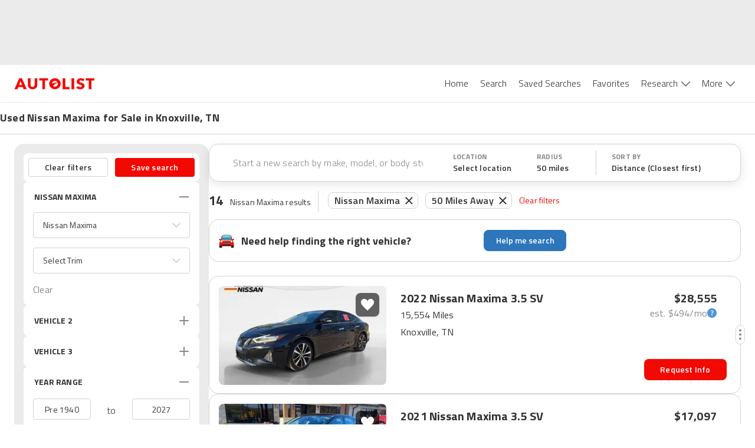

--- FILE ---
content_type: application/javascript
request_url: https://web-assets-production.autolist.com/_next/static/chunks/pages/%5BparentPage%5D-0a0a0882e62c14c0.js
body_size: 33478
content:
try{!function(){var e="undefined"!=typeof window?window:"undefined"!=typeof global?global:"undefined"!=typeof globalThis?globalThis:"undefined"!=typeof self?self:{},i=(new e.Error).stack;i&&(e._sentryDebugIds=e._sentryDebugIds||{},e._sentryDebugIds[i]="2995a29f-5bfd-4030-9501-4823dfcd92f4",e._sentryDebugIdIdentifier="sentry-dbid-2995a29f-5bfd-4030-9501-4823dfcd92f4")}()}catch(e){}(self.webpackChunk_N_E=self.webpackChunk_N_E||[]).push([[6642],{77924:function(e,i,a){(window.__NEXT_P=window.__NEXT_P||[]).push(["/[parentPage]",function(){return a(47735)}])},27734:function(e,i,a){"use strict";a.d(i,{Z:function(){return I}});var t=a(85893),n=a(67294),s=a(82558),r=a.n(s),o=a(62854),l=a.n(o),c=a(6230),d=a.n(c),x=a(93965),p=a(12101),m=a(4689),g=a(35446),b=a(52750),A=a(30428),y=a(6028),w=a.n(y),h=a(69152),f=a.n(h);let u=new String(`.warranty-promo-link.jsx-33a87a01e554bb3a{width:100%}.warranty-promo.jsx-33a87a01e554bb3a{width:100%;-webkit-box-sizing:border-box;-moz-box-sizing:border-box;box-sizing:border-box;-webkit-border-radius:8px;-moz-border-radius:8px;border-radius:8px;text-decoration:none;border:1px solid ${A.O9.G2};overflow:hidden}.warranty-promo-cta.jsx-33a87a01e554bb3a{display:block;text-align:center;width:116px;height:44px;line-height:40px;-webkit-border-radius:4px;-moz-border-radius:4px;border-radius:4px;background-color:${A.O9.ALR1};color:white;font-weight:600;font-size:16px;letter-spacing:.21px}.warranty-promo-cta.jsx-33a87a01e554bb3a:hover{background-color:${A.O9.ALR2}}.warranty-promo.jsx-33a87a01e554bb3a:hover{text-decoration:none;-webkit-box-shadow:0 4px 6px 0 rgba(0,0,0,.1);-moz-box-shadow:0 4px 6px 0 rgba(0,0,0,.1);box-shadow:0 4px 6px 0 rgba(0,0,0,.1)}.warranty-promo.jsx-33a87a01e554bb3a:focus{text-decoration:none}.warranty-promo-image.jsx-33a87a01e554bb3a{background-repeat:no-repeat;-webkit-background-size:cover;-moz-background-size:cover;-o-background-size:cover;background-size:cover}.warranty-promo-text.jsx-33a87a01e554bb3a{font-size:18px;line-height:26px;font-weight:700;color:${A.O9.BLACK}}.warranty-promo-subtext.jsx-33a87a01e554bb3a{display:block;font-weight:400;font-size:12px;letter-spacing:.31px;color:${A.O9.BLACK}}`);u.__hash="33a87a01e554bb3a";let j=new String(`.warranty-promo.jsx-949408674de1a90b{display:-webkit-box;display:-webkit-flex;display:-moz-box;display:-ms-flexbox;display:flex}.warranty-promo-body.jsx-949408674de1a90b{-webkit-box-flex:1;-webkit-flex:auto;-moz-box-flex:1;-ms-flex:auto;flex:auto;display:-webkit-box;display:-webkit-flex;display:-moz-box;display:-ms-flexbox;display:flex;-webkit-box-align:center;-webkit-align-items:center;-moz-box-align:center;-ms-flex-align:center;align-items:center;-webkit-box-pack:justify;-webkit-justify-content:space-between;-moz-box-pack:justify;-ms-flex-pack:justify;justify-content:space-between}.warranty-promo-image.jsx-949408674de1a90b{background-image:url(${w()});position:relative;-webkit-box-flex:6;-webkit-flex:6;-moz-box-flex:6;-ms-flex:6;flex:6;min-width:130px;max-width:307px;background-position:right -16px center}.warranty-promo-image-mask.jsx-949408674de1a90b{position:absolute;right:-2px;height:100%;width:50px}.warranty-promo-text-region.jsx-949408674de1a90b{margin:auto;padding:8px 1px;display:-webkit-box;display:-webkit-flex;display:-moz-box;display:-ms-flexbox;display:flex;-webkit-box-orient:vertical;-webkit-box-direction:normal;-webkit-flex-direction:column;-moz-box-orient:vertical;-moz-box-direction:normal;-ms-flex-direction:column;flex-direction:column}.warranty-promo-subtext.jsx-949408674de1a90b{width:200px}.warranty-promo-cta.jsx-949408674de1a90b{margin:24px 24px 24px auto}`);j.__hash="949408674de1a90b";let v=new String(`.warranty-promo-image.jsx-47a9f320fdbc3dec{background-image:url(${f()});width:100%;height:92px;background-position-x:center;background-position-y:center;-webkit-background-size:cover;-moz-background-size:cover;-o-background-size:cover;background-size:cover}.warranty-promo-image-mask.jsx-47a9f320fdbc3dec{display:none}.warranty-promo-body.jsx-47a9f320fdbc3dec{padding:16px}.warranty-promo-subtext.jsx-47a9f320fdbc3dec{margin-top:4px}.warranty-promo-subtext.jsx-47a9f320fdbc3dec{width:225px}.warranty-promo-cta.jsx-47a9f320fdbc3dec{margin-top:8px}`);v.__hash="47a9f320fdbc3dec";var k=function(){let{t:e}=(0,x.$G)(),i=(0,m.Z)(),{trackingParams:a}=(0,n.useContext)(b.Z),[s,{width:r}]=(0,p.Z)(),o=r&&r>500?j:v;return(0,t.jsx)("div",{ref:s,"data-testid":"warranty-promo-container",children:(0,t.jsxs)("a",{"data-testid":"warranty-promo-hyperlink",href:"https://www.consumeraffairstrk.com/DFBHL/2CTPL/?sub1=areworthit&sub5=UNIQUETRANSACTIONID",target:"_blank","aria-label":e("accessibility.newWindow"),onClick:()=>{i.log(function({trackingParams:e}){return{event_type:g.tw.engagement,source_page:g.XT.Vdp,feature:g.AN.warranty,engagement_type:"warranty_tap",event_context:{tracking_params:e}}}({trackingParams:a}))},className:`jsx-${o.__hash} jsx-${u.__hash}`,children:[(0,t.jsxs)("div",{className:`jsx-${o.__hash} jsx-${u.__hash} warranty-promo`,children:[(0,t.jsx)("div",{className:`jsx-${o.__hash} jsx-${u.__hash} warranty-promo-image`,children:(0,t.jsx)("div",{style:{background:"url(\"data:image/svg+xml,%3C%3Fxml version='1.0' encoding='utf-8'%3F%3E%3C!-- Generator: Adobe Illustrator 25.1.0, SVG Export Plug-In . SVG Version: 6.00 Build 0) --%3E%3Csvg version='1.1' id='Layer_1' xmlns='http://www.w3.org/2000/svg' xmlns:xlink='http://www.w3.org/1999/xlink' x='0px' y='0px' viewBox='0 0 45.7 86.2' style='enable-background:new 0 0 45.7 86.2;' xml:space='preserve'%3E%3Cstyle type='text/css'%3E .st0%7Bfill:%23FFFFFF;%7D%0A%3C/style%3E%3Cpath class='st0' d='M0,0.1l37.2,37.2c3.2,3.2,3.2,8.3,0,11.5L0,86.1h45.7v-86H0z'/%3E%3C/svg%3E%0A\")"},className:`jsx-${o.__hash} jsx-${u.__hash} warranty-promo-image-mask`})}),(0,t.jsxs)("div",{className:`jsx-${o.__hash} jsx-${u.__hash} warranty-promo-body`,children:[(0,t.jsxs)("div",{className:`jsx-${o.__hash} jsx-${u.__hash} warranty-promo-text-region`,children:[(0,t.jsx)("div",{className:`jsx-${o.__hash} jsx-${u.__hash} warranty-promo-text desktop`,children:e("article.warrantyPromoText")}),(0,t.jsx)("div",{className:`jsx-${o.__hash} jsx-${u.__hash} warranty-promo-subtext`,children:e("article.warrantyPromoSubtext")})]}),(0,t.jsx)("div",{className:`jsx-${o.__hash} jsx-${u.__hash} warranty-promo-cta`,children:e("article.warrantyCta")})]})]}),(0,t.jsx)(d(),{id:u.__hash,children:u}),(0,t.jsx)(d(),{id:o.__hash,children:o})]})})},M=a(73715),O=a(84635),N=a(45664);let z={"dt-wide-breaker":(0,t.jsx)(N.Z,{adConfig:{targeting:{inLine:5},dimensions:[[728,90]],screenSizes:[M.ln]},placeholderSize:O.RX}),"m-box-1":(0,t.jsx)(N.Z,{adConfig:{targeting:{inLine:6},dimensions:[[320,50],[300,250]],screenSizes:[M.M2,M.HC,M.r_]},placeholderSize:O.bS}),"m-box-2":(0,t.jsx)(N.Z,{adConfig:{targeting:{inLine:7},dimensions:[[320,50],[300,250]],screenSizes:[M.M2,M.HC,M.r_]},placeholderSize:O.bS}),"m-box-breaker":(0,t.jsx)(N.Z,{adConfig:{targeting:{inLine:9},dimensions:[[320,50],[300,250]],screenSizes:[M.M2,M.HC,M.r_]},placeholderSize:O.bS})};function L({adType:e}){let i=z[e]||null;return i||console.error(`Ad type ${e} is not a valid in-content ad type, valid types are ${Object.keys(z)}`),i}var _={ad:function({value:e}){return"warrantyPromo"===e?(0,t.jsx)(k,{}):(0,t.jsx)(L,{adType:e})},image:function(e){return(0,t.jsx)("img",{...e,loading:"lazy"})}};let C=/\{ad type="(?<type>.+)"\}/;function D(e){return l()(e,"text",(e,i,a)=>{let t=e.value.match(C);t?.groups&&a&&(a.type="ad",a.value=t.groups.type)}),e}function I(e){let[i,s]=(0,n.useState)((0,t.jsx)("div",{}));return(0,n.useEffect)(()=>{(async function(){let i=await a.e(7552).then(a.t.bind(a,17552,23));s((0,t.jsx)(i.default,{...e,astPlugins:[D],plugins:[r()],escapeHtml:!1,renderers:_}))})()},[e]),i}},46175:function(e,i,a){"use strict";a.d(i,{Z:function(){return m}});var t=a(85893),n=a(6230),s=a.n(n),r=a(93965),o=a(41664),l=a.n(o),c=a(95864),d=a.n(c),x=a(30428);let p=new String(`color: white;

  @media screen and (max-width: ${x.sp.xsMax}) {height:450px}.content.jsx-18271047757c0d17{color:white;position:relative;top:-540px}.content.jsx-18271047757c0d17 .row.jsx-18271047757c0d17{margin-left:0;margin-right:0}@media screen and (min-width:${x.sp.smMin}){.content.jsx-18271047757c0d17 .row.jsx-18271047757c0d17{margin-left:-15px;margin-right:-15px}}@media screen and (max-width:${x.sp.xsMax}){.content.jsx-18271047757c0d17{top:-450px}}.not-found-title.jsx-18271047757c0d17{position:absolute;top:67px;width:90%;line-height:53px;font-size:52px;font-weight:600}@media screen and (max-width:${x.sp.xsMax}){.not-found-title.jsx-18271047757c0d17{top:42px;line-height:42px;font-size:40px}}.not-found-subtitle.jsx-18271047757c0d17{position:absolute;top:206px;width:90%;line-height:28px;font-size:25px;color:white}@media screen and (max-width:${x.sp.xsMax}){.not-found-subtitle.jsx-18271047757c0d17{top:165px;line-height:30px;font-size:26px}}.button-container.jsx-18271047757c0d17{position:absolute;top:370px}@media screen and (max-width:${x.sp.xsMax}){.button-container.jsx-18271047757c0d17{top:300px}}.button-container.jsx-18271047757c0d17 .button.jsx-18271047757c0d17{color:white;border:2px solid white;-webkit-border-radius:30px;-moz-border-radius:30px;border-radius:30px;text-transform:none;text-align:center;text-decoration:none;font-size:17px;font-weight:600;padding:12px 50px;cursor:pointer;background-color:initial}button-container.jsx-18271047757c0d17 .button.jsx-18271047757c0d17:hover,button-container.jsx-18271047757c0d17 .button.jsx-18271047757c0d17:active{background-color:white;background-color:${x.O9.ALR1};-webkit-transition:1s all ease;-moz-transition:1s all ease;-o-transition:1s all ease;transition:1s all ease}.background.jsx-18271047757c0d17{height:540px;width:100%;background:url(${d()});-webkit-background-size:1500px 840px;-moz-background-size:1500px 840px;-o-background-size:1500px 840px;background-size:1500px 840px;background-position:center -80px}@media screen and (max-width:${x.sp.xsMax}){.background.jsx-18271047757c0d17{background-position:56%0;-webkit-background-size:1e3px 560px;-moz-background-size:1e3px 560px;-o-background-size:1e3px 560px;background-size:1e3px 560px;height:450px}}.background.jsx-18271047757c0d17 .overlay.jsx-18271047757c0d17{width:100%;height:100%;background-color:rgba(242,9,2,.7)}.outer-container.jsx-18271047757c0d17{width:100vw;-webkit-align-self:center;-ms-flex-item-align:center;align-self:center}`);function m(){let{t:e}=(0,r.$G)();return(0,t.jsxs)("div",{"data-testid":"not-found",className:`jsx-${p.__hash} outer-container`,children:[(0,t.jsx)("div",{className:`jsx-${p.__hash} background`,children:(0,t.jsx)("div",{className:`jsx-${p.__hash} overlay`})}),(0,t.jsx)("div",{className:`jsx-${p.__hash} content container`,children:(0,t.jsx)("div",{className:`jsx-${p.__hash} row`,children:(0,t.jsxs)("div",{className:`jsx-${p.__hash} col-lg-12`,children:[(0,t.jsx)("h1",{dangerouslySetInnerHTML:{__html:e("notFound.title")},className:`jsx-${p.__hash} not-found-title`}),(0,t.jsx)("p",{dangerouslySetInnerHTML:{__html:e("notFound.subtitle")},className:`jsx-${p.__hash} not-found-subtitle`}),(0,t.jsx)("div",{className:`jsx-${p.__hash} button-container`,children:(0,t.jsx)(l(),{href:"/",legacyBehavior:!0,children:(0,t.jsxs)("a",{className:`jsx-${p.__hash} button`,children:[e("notFound.return")," Autolist.com"]})})})]})})}),(0,t.jsx)(s(),{id:p.__hash,children:p})]})}p.__hash="18271047757c0d17"},67933:function(e,i,a){"use strict";a.d(i,{Z:function(){return w}});var t=a(85893),n=a(6230),s=a.n(n),r=a(5915),o=a.n(r),l=a(64362),c=a.n(l),d=a(72207),x=a.n(d),p=a(48063),m=a.n(p),g=a(66287),b=a.n(g),A=function({type:e,className:i,isGold:a=!1}){return(0,t.jsx)("div",{"data-testid":"star",className:s().dynamic([["a72b4ae3622ebd76",[a?m():o(),a?b():c(),x()]]])+" "+`star ${e} ${i}`,children:(0,t.jsx)(s(),{id:"a72b4ae3622ebd76",dynamic:[a?m():o(),a?b():c(),x()],children:`.star.__jsx-style-dynamic-selector{width:18px;height:18px;margin-left:3px;background-repeat:no-repeat;-webkit-background-size:18px 18px;-moz-background-size:18px 18px;-o-background-size:18px 18px;background-size:18px 18px}.star.__jsx-style-dynamic-selector:first-child{margin-left:0}.full.__jsx-style-dynamic-selector{background-image:url(${a?m():o()})}.half.__jsx-style-dynamic-selector{background-image:url(${a?b():c()})}.empty.__jsx-style-dynamic-selector{background-image:url(${x()})}`})})},y=a(70800);function w({value:e=0,className:i="",isGold:a=!1}){let n=(0,y.DZ)(e,e=>(0,t.jsx)(A,{type:"full",className:i,isGold:a},e)),r=Number(e)!==Math.ceil(e)&&(0,t.jsx)(A,{type:"half",className:i,isGold:a}),o=5-Math.ceil(e),l=(0,y.DZ)(o,n=>{let s=Math.round(e)+n;return(0,t.jsx)(A,{type:"empty",className:i,isGold:a},s)});return(0,t.jsxs)("div",{className:"jsx-47b1161b90e94880 stars",children:[n,r,l,(0,t.jsx)(s(),{id:"47b1161b90e94880",children:".stars.jsx-47b1161b90e94880{display:-webkit-box;display:-webkit-flex;display:-moz-box;display:-ms-flexbox;display:flex;-webkit-box-align:center;-webkit-align-items:center;-moz-box-align:center;-ms-flex-align:center;align-items:center}"})]})}},28011:function(e,i,a){"use strict";a.d(i,{h:function(){return s}});var t=a(48595),n=a(67294);function s(e){(0,n.useEffect)(()=>{(0,t.Bp)(e)},[e])}},47735:function(e,i,a){"use strict";a.r(i),a.d(i,{SeoSrpPageInner:function(){return iw},SeoSrpPageWrapper:function(){return iy},__N_SSP:function(){return ib},default:function(){return iA}});var t,n,s=a(85893),r=a(67294),o=a(93965),l=a(11163),c=a(9008),d=a.n(c),x=a(89160),p=a(96878),m=a(6230),g=a.n(m),b=a(18357),A=a(93967),y=a.n(A),w=a(45007),h=a(45664),f=a(13745),u=a(30428),j=a(31204),v=a(35446),k=a(68894),M=a(93332),O=a.n(M),N=function({children:e,open:i=!1,className:a="",title:t,titleTag:n}){let[o,l]=(0,r.useState)(i);return((0,r.useEffect)(()=>{l(i)},[i]),e)?(0,s.jsxs)("div",{className:g().dynamic([["b264e8cc03800165",[t?"space-between":"flex-end",u.O9.BLACK,u.sp.xsMax]]])+" "+(y()("accordion",o?"open":"closed",a)||""),children:[(0,s.jsxs)(n||"div",{onClick:function(){let e=!o;j.Z.log({engagement_type:e?v.tw.expand:v.tw.collapse,event_type:v.tw.engagement,feature:v.AN.seoInformationSection,source_page:v.XT.Srp,event_context:{section:t}}),l(e)},className:g().dynamic([["b264e8cc03800165",[t?"space-between":"flex-end",u.O9.BLACK,u.sp.xsMax]]])+" accordion-title",children:[t&&(0,s.jsx)("div",{className:g().dynamic([["b264e8cc03800165",[t?"space-between":"flex-end",u.O9.BLACK,u.sp.xsMax]]])+" accordion-title-text",children:t}),(0,s.jsx)("div",{className:g().dynamic([["b264e8cc03800165",[t?"space-between":"flex-end",u.O9.BLACK,u.sp.xsMax]]])+" accordion-icon",children:(0,s.jsx)(k.Z,{image:O()})})]}),(0,s.jsx)("div",{className:g().dynamic([["b264e8cc03800165",[t?"space-between":"flex-end",u.O9.BLACK,u.sp.xsMax]]])+" accordion-body",children:e}),(0,s.jsx)(g(),{id:"b264e8cc03800165",dynamic:[t?"space-between":"flex-end",u.O9.BLACK,u.sp.xsMax],children:`.accordion-title.__jsx-style-dynamic-selector{display:-webkit-box;display:-webkit-flex;display:-moz-box;display:-ms-flexbox;display:flex;-webkit-box-orient:horizontal;-webkit-box-direction:normal;-webkit-flex-direction:row;-moz-box-orient:horizontal;-moz-box-direction:normal;-ms-flex-direction:row;flex-direction:row;-webkit-box-pack:${t?"space-between":"flex-end"};-webkit-justify-content:${t?"space-between":"flex-end"};-moz-box-pack:${t?"space-between":"flex-end"};-ms-flex-pack:${t?"space-between":"flex-end"};justify-content:${t?"space-between":"flex-end"};-webkit-box-align:center;-webkit-align-items:center;-moz-box-align:center;-ms-flex-align:center;align-items:center;cursor:pointer;margin:0}.accordion-title-text.__jsx-style-dynamic-selector{font-size:20px;font-style:normal;font-weight:700;line-height:26px;letter-spacing:.2px;text-transform:uppercase;color:${u.O9.BLACK};margin:24px 0}.accordion-icon.__jsx-style-dynamic-selector{width:40px;height:40px;display:-webkit-box;display:-webkit-flex;display:-moz-box;display:-ms-flexbox;display:flex;-webkit-transition:-webkit-transform.3s ease;-moz-transition:-moz-transform.3s ease;-o-transition:-o-transform.3s ease;transition:-webkit-transform.3s ease;transition:-moz-transform.3s ease;transition:-o-transform.3s ease;transition:transform.3s ease;-webkit-box-pack:center;-webkit-justify-content:center;-moz-box-pack:center;-ms-flex-pack:center;justify-content:center;-webkit-box-align:center;-webkit-align-items:center;-moz-box-align:center;-ms-flex-align:center;align-items:center}.accordion-icon.__jsx-style-dynamic-selector i{background-repeat:no-repeat;-webkit-background-size:24px 24px;-moz-background-size:24px 24px;-o-background-size:24px 24px;background-size:24px 24px;margin:0}.open.__jsx-style-dynamic-selector .accordion-icon.__jsx-style-dynamic-selector{-webkit-transform:rotate(180deg);-moz-transform:rotate(180deg);-ms-transform:rotate(180deg);-o-transform:rotate(180deg);transform:rotate(180deg)}.accordion-body.__jsx-style-dynamic-selector{margin-top:8px;margin-bottom:40px}.closed.__jsx-style-dynamic-selector .accordion-body.__jsx-style-dynamic-selector{display:none;height:0}.open.__jsx-style-dynamic-selector .accordion-body.__jsx-style-dynamic-selector{display:block;height:auto}@media screen and (max-width:${u.sp.xsMax}){.accordion-title-text.__jsx-style-dynamic-selector{font-size:16px;margin:16px 0;line-height:24px}.accordion-body.__jsx-style-dynamic-selector{margin-top:8px;margin-bottom:16px}}`})]}):(0,s.jsx)(s.Fragment,{})};let z={styles:(0,s.jsx)(g(),{id:"462d0168ceb96c3b",children:`.link-bank-container.jsx-462d0168ceb96c3b{border-top:1px solid ${u.O9.G2}}.link-bank-container.jsx-462d0168ceb96c3b:first-of-type{margin-top:52px}.link-bank-container.jsx-462d0168ceb96c3b:last-of-type{border-bottom:1px solid ${u.O9.G2}}@media(max-width:${u.sp.mdMax}){.link-bank-container.jsx-462d0168ceb96c3b{margin:0 24px}}@media(max-width:${u.sp.xsMax}){.link-bank-container.jsx-462d0168ceb96c3b{border-top:1px solid ${u.O9.G2};margin:0 16px}}`}),className:"jsx-462d0168ceb96c3b"};function L({linkSet:e}){return(0,s.jsxs)(N,{title:e?.title?.toUpperCase(),className:y()("link-bank-container",z.className),children:[(0,s.jsx)("div",{className:g().dynamic([["9d2cf36212c41026",[u.O9.BLACK,u.sp.mdMax,u.sp.xsMax]]])+" links-container",children:e?.search_urls?.map((i,a)=>s.jsx("div",{className:g().dynamic([["9d2cf36212c41026",[u.O9.BLACK,u.sp.mdMax,u.sp.xsMax]]])+" link-container",children:s.jsx("a",{href:i.url,tabIndex:a,onClick:()=>(function(i){let a=e?.title;j.Z.log(function({sectionTitle:e,seoSlug:i}){return{engagement_type:"link_tap",event_type:v.tw.engagement,feature:v.AN.seoInformationSection,source_page:v.XT.SeoSrp,event_context:{section:e,seo_slug:i}}}({sectionTitle:a,seoSlug:i}))})(i.url),className:g().dynamic([["9d2cf36212c41026",[u.O9.BLACK,u.sp.mdMax,u.sp.xsMax]]])+" link",children:i.link_text})},i.url))}),z.styles,(0,s.jsx)(g(),{id:"9d2cf36212c41026",dynamic:[u.O9.BLACK,u.sp.mdMax,u.sp.xsMax],children:`.links-container.__jsx-style-dynamic-selector{display:-webkit-box;display:-webkit-flex;display:-moz-box;display:-ms-flexbox;display:flex;-webkit-flex-wrap:wrap;-ms-flex-wrap:wrap;flex-wrap:wrap;gap:0 5px}.link-container.__jsx-style-dynamic-selector{width:32%;margin-bottom:12px}.link.__jsx-style-dynamic-selector{font-weight:400;font-size:14px;line-height:20px;letter-spacing:.2px;color:${u.O9.BLACK}}.link.__jsx-style-dynamic-selector:hover{color:red}@media(max-width:${u.sp.mdMax}){.link-container.__jsx-style-dynamic-selector{width:40%}}@media(max-width:${u.sp.xsMax}){.link-container.__jsx-style-dynamic-selector{width:100%}}`})]})}var _=a(44014);let C={styles:(0,s.jsx)(g(),{id:"d013abd14394277",children:`.news-container.jsx-d013abd14394277{border-top:1px solid ${u.O9.G2}}@media(max-width:${u.sp.mdMax}){.news-container.jsx-d013abd14394277{margin:0 24px}}@media(max-width:${u.sp.xsMax}){.news-container.jsx-d013abd14394277{margin:0 16px}}`}),className:"jsx-d013abd14394277"};function D(e){let{make:i,model:a}=e,t=`${i||""} ${a||""} News`.trim();function n(){j.Z.log({event_type:v.tw.engagement,source_page:v.XT.SeoSrp,feature:v.AN.news,engagement_type:"read_more_click",event_context:{}})}return(0,s.jsxs)(N,{title:t,open:!0,titleTag:"h2",className:y()("news-container",C.className),children:[(0,s.jsx)("ul",{className:g().dynamic([["6e219713799ce564",[u.O9.G3,u.O9.G2,u.O9.G3,u.O9.G2,u.sp.xsMin,u.O9.ALR1,u.sp.lgMin]]])+" new-list",children:e.articles.slice(0,3).map((i,a)=>(0,s.jsx)("li",{className:g().dynamic([["6e219713799ce564",[u.O9.G3,u.O9.G2,u.O9.G3,u.O9.G2,u.sp.xsMin,u.O9.ALR1,u.sp.lgMin]]])+" seo-srp-news-list-item",children:(0,s.jsxs)("article",{className:g().dynamic([["6e219713799ce564",[u.O9.G3,u.O9.G2,u.O9.G3,u.O9.G2,u.sp.xsMin,u.O9.ALR1,u.sp.lgMin]]])+" "+`article-container ${a===e.articles.length-1?"no-border":""}`,children:[(0,s.jsx)("figure",{className:g().dynamic([["6e219713799ce564",[u.O9.G3,u.O9.G2,u.O9.G3,u.O9.G2,u.sp.xsMin,u.O9.ALR1,u.sp.lgMin]]])+" thumbnail-container",children:(0,s.jsx)("img",{src:i.thumbImage,loading:"lazy",className:g().dynamic([["6e219713799ce564",[u.O9.G3,u.O9.G2,u.O9.G3,u.O9.G2,u.sp.xsMin,u.O9.ALR1,u.sp.lgMin]]])+" article-thumbnail"})}),(0,s.jsxs)("section",{className:g().dynamic([["6e219713799ce564",[u.O9.G3,u.O9.G2,u.O9.G3,u.O9.G2,u.sp.xsMin,u.O9.ALR1,u.sp.lgMin]]])+" article-summary",children:[(0,s.jsxs)("div",{className:g().dynamic([["6e219713799ce564",[u.O9.G3,u.O9.G2,u.O9.G3,u.O9.G2,u.sp.xsMin,u.O9.ALR1,u.sp.lgMin]]]),children:[(0,s.jsxs)("div",{className:g().dynamic([["6e219713799ce564",[u.O9.G3,u.O9.G2,u.O9.G3,u.O9.G2,u.sp.xsMin,u.O9.ALR1,u.sp.lgMin]]])+" byline",children:[(0,s.jsx)("span",{className:g().dynamic([["6e219713799ce564",[u.O9.G3,u.O9.G2,u.O9.G3,u.O9.G2,u.sp.xsMin,u.O9.ALR1,u.sp.lgMin]]])+" author",children:(0,s.jsx)("address",{className:g().dynamic([["6e219713799ce564",[u.O9.G3,u.O9.G2,u.O9.G3,u.O9.G2,u.sp.xsMin,u.O9.ALR1,u.sp.lgMin]]]),children:i.author.name})}),(0,s.jsx)("span",{className:g().dynamic([["6e219713799ce564",[u.O9.G3,u.O9.G2,u.O9.G3,u.O9.G2,u.sp.xsMin,u.O9.ALR1,u.sp.lgMin]]])+" ellipse"}),(0,s.jsx)("span",{className:g().dynamic([["6e219713799ce564",[u.O9.G3,u.O9.G2,u.O9.G3,u.O9.G2,u.sp.xsMin,u.O9.ALR1,u.sp.lgMin]]])+" published",children:(0,s.jsx)("time",{className:g().dynamic([["6e219713799ce564",[u.O9.G3,u.O9.G2,u.O9.G3,u.O9.G2,u.sp.xsMin,u.O9.ALR1,u.sp.lgMin]]]),children:(0,_.WU)(new Date(i.publicationDate),"MM/dd/yyyy")})})]}),(0,s.jsx)("div",{className:g().dynamic([["6e219713799ce564",[u.O9.G3,u.O9.G2,u.O9.G3,u.O9.G2,u.sp.xsMin,u.O9.ALR1,u.sp.lgMin]]])+" title",children:(0,s.jsx)("h3",{className:g().dynamic([["6e219713799ce564",[u.O9.G3,u.O9.G2,u.O9.G3,u.O9.G2,u.sp.xsMin,u.O9.ALR1,u.sp.lgMin]]])+" news-article-title",children:i.title})}),(0,s.jsx)("div",{className:g().dynamic([["6e219713799ce564",[u.O9.G3,u.O9.G2,u.O9.G3,u.O9.G2,u.sp.xsMin,u.O9.ALR1,u.sp.lgMin]]])+" summary",children:(0,s.jsx)("p",{className:g().dynamic([["6e219713799ce564",[u.O9.G3,u.O9.G2,u.O9.G3,u.O9.G2,u.sp.xsMin,u.O9.ALR1,u.sp.lgMin]]]),children:i.contentSummary})})]}),(0,s.jsx)("div",{onClick:n,className:g().dynamic([["6e219713799ce564",[u.O9.G3,u.O9.G2,u.O9.G3,u.O9.G2,u.sp.xsMin,u.O9.ALR1,u.sp.lgMin]]])+" cta-button",children:(0,s.jsxs)("a",{href:`${i.parentPage.slug}/${i.slug}`,target:"_blank",className:g().dynamic([["6e219713799ce564",[u.O9.G3,u.O9.G2,u.O9.G3,u.O9.G2,u.sp.xsMin,u.O9.ALR1,u.sp.lgMin]]])+" cta-button-link",children:[" ","Read More"]})})]})]})},i.title))}),C.styles,(0,s.jsx)(g(),{id:"6e219713799ce564",dynamic:[u.O9.G3,u.O9.G2,u.O9.G3,u.O9.G2,u.sp.xsMin,u.O9.ALR1,u.sp.lgMin],children:`address.__jsx-style-dynamic-selector{font-style:unset;display:initial}.news-article-title.__jsx-style-dynamic-selector{display:initial;font-size:inherit}.cta-button-link.__jsx-style-dynamic-selector{color:inherit;font-weight:inherit;font-size:inherit}.cta-button-link.__jsx-style-dynamic-selector:hover{color:red}p.__jsx-style-dynamic-selector,.seo-srp-news-list-item.__jsx-style-dynamic-selector{display:initial}.new-list.__jsx-style-dynamic-selector{display:block;padding-bottom:32px;-webkit-padding-start:unset;-moz-padding-start:unset;padding-inline-start:unset;-webkit-margin-before:unset;margin-block-start:unset;-webkit-margin-after:unset;margin-block-end:unset}.ellipse.__jsx-style-dynamic-selector{width:4px;height:4px;background:${u.O9.G3};-webkit-border-radius:50%;-moz-border-radius:50%;border-radius:50%;margin-top:11px;text-align:center}.link-bank-container.__jsx-style-dynamic-selector{padding:24px 0px;border-bottom:1px solid ${u.O9.G2}}.byline.__jsx-style-dynamic-selector{display:-webkit-box;display:-webkit-flex;display:-moz-box;display:-ms-flexbox;display:flex;gap:4px;font-size:12px;margin-bottom:2px;font-weight:600;line-height:24px;letter-spacing:.2px;color:${u.O9.G3}}.cta-button.__jsx-style-dynamic-selector{display:none}.summary.__jsx-style-dynamic-selector{display:none}.title.__jsx-style-dynamic-selector{font-size:18px;line-height:22px;margin-bottom:0;font-weight:700;letter-spacing:.2px}.article-thumbnail.__jsx-style-dynamic-selector{width:96px;height:50px;-webkit-border-radius:8px;-moz-border-radius:8px;border-radius:8px}.article-container.__jsx-style-dynamic-selector{gap:16px;display:-webkit-box;display:-webkit-flex;display:-moz-box;display:-ms-flexbox;display:flex;border-bottom:1px solid ${u.O9.G2};padding:16px 0}.no-border.__jsx-style-dynamic-selector{border-bottom:none;padding-bottom:0}@media(min-width:320px){.article-summary.__jsx-style-dynamic-selector{max-width:296px;-webkit-flex-basis:80%;-ms-flex-preferred-size:80%;flex-basis:80%}.article-thumbnail.__jsx-style-dynamic-selector{max-width:100%;height:auto}.byline.__jsx-style-dynamic-selector{font-size:16px;margin-bottom:4px}}@media(min-width:${u.sp.xsMin}){.article-thumbnail.__jsx-style-dynamic-selector{width:auto;max-width:300px;max-height:168px}.title.__jsx-style-dynamic-selector{font-size:22px;line-height:32px}}@media(min-width:850px){.article-summary.__jsx-style-dynamic-selector{max-width:100%}.article-container.__jsx-style-dynamic-selector{padding:32px 0;gap:unset}.no-border.__jsx-style-dynamic-selector{padding-bottom:0}.title.__jsx-style-dynamic-selector{margin-bottom:12px;max-width:470px}.summary.__jsx-style-dynamic-selector{font-weight:400;font-size:16px;line-height:24px;letter-spacing:.2px;margin-bottom:23px;max-width:470px;display:-webkit-box;-webkit-line-clamp:2;-webkit-box-orient:vertical;overflow:hidden;-o-text-overflow:ellipsis;text-overflow:ellipsis}.news-title.__jsx-style-dynamic-selector{font-size:20px}.thumbnail-container.__jsx-style-dynamic-selector{margin-right:24px}.article-thumbnail.__jsx-style-dynamic-selector{width:300px;height:168px}.article-summary.__jsx-style-dynamic-selector{-webkit-box-pack:inherit;-webkit-justify-content:inherit;-moz-box-pack:inherit;-ms-flex-pack:inherit;justify-content:inherit}.cta-button.__jsx-style-dynamic-selector{font-weight:700;font-size:16px;line-height:22px;letter-spacing:.2px;text-transform:uppercase;max-width:87px;border-bottom:2px solid ${u.O9.ALR1};display:initial}}@media(min-width:${u.sp.lgMin}){.article-container.__jsx-style-dynamic-selector{gap:unset}.thumbnail-container.__jsx-style-dynamic-selector{margin-right:32px}}`})]})}let I=new String(`.link-bank-container.jsx-33217d456e37f670{border-top:1px solid ${u.O9.G2}}.link-bank-container.jsx-33217d456e37f670:first-of-type{margin-top:52px}.link-bank-title.jsx-33217d456e37f670{font-weight:700;font-size:20px;color:${u.O9.BLACK};line-height:26px;letter-spacing:.2px;text-transform:uppercase}.links-container.jsx-33217d456e37f670{display:-webkit-box;display:-webkit-flex;display:-moz-box;display:-ms-flexbox;display:flex;-webkit-flex-wrap:wrap;-ms-flex-wrap:wrap;flex-wrap:wrap;margin-top:24px;gap:0 5px}.link-container.jsx-33217d456e37f670{width:32%;margin-bottom:12px}.link.jsx-33217d456e37f670{font-weight:400;font-size:14px;line-height:20px;letter-spacing:.2px;color:${u.O9.BLACK}}.link.jsx-33217d456e37f670:hover{color:red}@media(max-width:${u.sp.mdMax}){.link-bank-container.jsx-33217d456e37f670{margin:0 24px}.link-container.jsx-33217d456e37f670{width:40%}}@media(max-width:${u.sp.xsMax}){.link-bank-container.jsx-33217d456e37f670{border-top:1px solid ${u.O9.G2};margin:0 16px}.link-container.jsx-33217d456e37f670{width:100%}}`);function S({dealers:e,locationDisplayName:i}){let{t:a}=(0,o.$G)();return(0,s.jsxs)("div",{className:`jsx-${I.__hash} link-bank-container`,children:[(0,s.jsx)(N,{title:`${a("seoSrp.topDealers")} ${i}`,children:(0,s.jsx)("div",{className:`jsx-${I.__hash} links-container`,children:e.map((e,i)=>(0,s.jsx)("div",{className:`jsx-${I.__hash} link-container`,children:(0,s.jsx)("a",{href:`dealers/${e.url}`,tabIndex:i,onClick:()=>j.Z.log({event_type:v.tw.engagement,source_page:v.XT.SeoSrp,feature:v.AN.topDealer,engagement_type:"dealer_click",event_context:{}}),className:`jsx-${I.__hash} link`,children:e.title})},e.url))})}),(0,s.jsx)(g(),{id:I.__hash,children:I})]})}I.__hash="33217d456e37f670";var G=a(21580),T=a(77808),R=a(29482),B=a(91398),E=a(84635),U=a(96241),K=a(89776),Z=a(88834);let Y={styles:(0,s.jsx)(g(),{id:"e9d54b780767ba5f",children:`@media(max-width:${u.sp.mdMax}){.reviews-container.jsx-e9d54b780767ba5f{margin:0 24px}}@media(max-width:${u.sp.xsMax}){.reviews-container.jsx-e9d54b780767ba5f{margin:0 16px}}`}),className:"jsx-e9d54b780767ba5f"};function P(e){return(0,s.jsxs)(s.Fragment,{children:[(0,s.jsx)("div",{className:g().dynamic([["1bf58cf242c985f5",[u.sp.xsMax,u.sp.xsMax,u.O9.G2]]])+" divider"}),(0,s.jsx)(N,{open:!0,title:e.header,titleTag:"h2",className:y()("reviews-container",Y.className),children:(0,s.jsxs)("div",{id:"reviews-container",className:g().dynamic([["1bf58cf242c985f5",[u.sp.xsMax,u.sp.xsMax,u.O9.G2]]])+" reviews-container-inner",children:[(0,s.jsx)("div",{className:g().dynamic([["1bf58cf242c985f5",[u.sp.xsMax,u.sp.xsMax,u.O9.G2]]])+" left",children:e.summary}),(0,s.jsxs)("div",{className:g().dynamic([["1bf58cf242c985f5",[u.sp.xsMax,u.sp.xsMax,u.O9.G2]]])+" right",children:[e.reviews,(0,s.jsx)("div",{className:g().dynamic([["1bf58cf242c985f5",[u.sp.xsMax,u.sp.xsMax,u.O9.G2]]])+" pagination",children:e.pagination})]})]})}),Y.styles,(0,s.jsx)(g(),{id:"1bf58cf242c985f5",dynamic:[u.sp.xsMax,u.sp.xsMax,u.O9.G2],children:`.reviews-container-inner.__jsx-style-dynamic-selector{display:-webkit-box;display:-webkit-flex;display:-moz-box;display:-ms-flexbox;display:flex;-webkit-box-orient:horizontal;-webkit-box-direction:normal;-webkit-flex-direction:row;-moz-box-orient:horizontal;-moz-box-direction:normal;-ms-flex-direction:row;flex-direction:row}@media screen and (max-width:849px){.reviews-container-inner.__jsx-style-dynamic-selector{-webkit-box-orient:vertical;-webkit-box-direction:normal;-webkit-flex-direction:column;-moz-box-orient:vertical;-moz-box-direction:normal;-ms-flex-direction:column;flex-direction:column;-webkit-box-align:center;-webkit-align-items:center;-moz-box-align:center;-ms-flex-align:center;align-items:center}}@media screen and (max-width:${u.sp.xsMax}){.right.__jsx-style-dynamic-selector{padding:24px 16px 0 16px}}@media screen and (min-width:850px){.left.__jsx-style-dynamic-selector{padding-right:32px}}@media screen and (min-width:${u.sp.xsMax}){.left.__jsx-style-dynamic-selector{padding-bottom:24px}}.divider.__jsx-style-dynamic-selector{height:1px;width:100%;background-color:${u.O9.G2};margin-top:52px}.pagination.__jsx-style-dynamic-selector{display:-webkit-box;display:-webkit-flex;display:-moz-box;display:-ms-flexbox;display:flex;-webkit-box-pack:center;-webkit-justify-content:center;-moz-box-pack:center;-ms-flex-pack:center;justify-content:center;padding:16px 0 44px 0}`})]})}var Q=a(8872),$=a(67933);function H({label:e,rating:i,color:a,showRatingNumber:t=!0}){return(0,s.jsxs)("div",{className:g().dynamic([["844c5565e8451794",[u.O9.BLACK,u.O9.BLACK]]])+" rating-container",children:[(0,s.jsx)("div",{className:g().dynamic([["844c5565e8451794",[u.O9.BLACK,u.O9.BLACK]]])+" rating",children:e}),(0,s.jsxs)("div",{className:g().dynamic([["844c5565e8451794",[u.O9.BLACK,u.O9.BLACK]]])+" star-number-container",children:[(0,s.jsx)($.Z,{value:i,isGold:"gold"===a}),t&&(0,s.jsx)("div",{"data-testid":`${e}-rating`,className:g().dynamic([["844c5565e8451794",[u.O9.BLACK,u.O9.BLACK]]])+" rating-number",children:Number(i).toFixed(1)})]}),(0,s.jsx)(g(),{id:"844c5565e8451794",dynamic:[u.O9.BLACK,u.O9.BLACK],children:`.rating-container.__jsx-style-dynamic-selector{display:-webkit-box;display:-webkit-flex;display:-moz-box;display:-ms-flexbox;display:flex}.rating.__jsx-style-dynamic-selector{font-weight:400;font-size:14px;line-height:18px;letter-spacing:.2px;color:${u.O9.BLACK}}.star-number-container.__jsx-style-dynamic-selector{display:-webkit-box;display:-webkit-flex;display:-moz-box;display:-ms-flexbox;display:flex;-webkit-box-pack:end;-webkit-justify-content:flex-end;-moz-box-pack:end;-ms-flex-pack:end;justify-content:flex-end;width:100%}.rating-number.__jsx-style-dynamic-selector{font-weight:700;font-size:14px;line-height:20px;text-align:right;letter-spacing:.2px;color:${u.O9.BLACK};display:-webkit-box;display:-webkit-flex;display:-moz-box;display:-ms-flexbox;display:flex;padding-left:4px}`})]})}function F(e){return(0,s.jsxs)(s.Fragment,{children:[(0,s.jsx)("div",{className:"jsx-73c92340b505136f labeled-star-ratings-container",children:Object.entries(e.ratings).map(([i,a])=>(0,s.jsx)(H,{color:e.color,label:i,rating:a},i))}),(0,s.jsx)(g(),{id:"73c92340b505136f",children:".labeled-star-ratings-container.jsx-73c92340b505136f{display:-webkit-box;display:-webkit-flex;display:-moz-box;display:-ms-flexbox;display:flex;-webkit-box-orient:vertical;-webkit-box-direction:normal;-webkit-flex-direction:column;-moz-box-orient:vertical;-moz-box-direction:normal;-ms-flex-direction:column;flex-direction:column;gap:14px;white-space:nowrap}"})]})}function W({label:e,value:i,color:a}){let t="gold"===a;return(0,s.jsxs)("div",{className:g().dynamic([["57cb69937cc7a946",[u.O9.G1,u.O9.G2,u.sp.xsMax,i,u.O9.ALY1,u.O9.ALY2,u.O9.ALR1,u.O9.ALR2]]])+" percentage-bar-container",children:[(0,s.jsx)("div",{className:g().dynamic([["57cb69937cc7a946",[u.O9.G1,u.O9.G2,u.sp.xsMax,i,u.O9.ALY1,u.O9.ALY2,u.O9.ALR1,u.O9.ALR2]]])+" percentage-bar-label",children:e}),(0,s.jsx)("div",{className:g().dynamic([["57cb69937cc7a946",[u.O9.G1,u.O9.G2,u.sp.xsMax,i,u.O9.ALY1,u.O9.ALY2,u.O9.ALR1,u.O9.ALR2]]])+" percentage-bar",children:(0,s.jsx)("div",{className:g().dynamic([["57cb69937cc7a946",[u.O9.G1,u.O9.G2,u.sp.xsMax,i,u.O9.ALY1,u.O9.ALY2,u.O9.ALR1,u.O9.ALR2]]])+" grey-bar",children:(0,s.jsx)("div",{className:g().dynamic([["57cb69937cc7a946",[u.O9.G1,u.O9.G2,u.sp.xsMax,i,u.O9.ALY1,u.O9.ALY2,u.O9.ALR1,u.O9.ALR2]]])+" "+(y()("filled-bar",{"gold-bar":t,"red-bar":!t})||"")})})}),(0,s.jsx)("div",{className:g().dynamic([["57cb69937cc7a946",[u.O9.G1,u.O9.G2,u.sp.xsMax,i,u.O9.ALY1,u.O9.ALY2,u.O9.ALR1,u.O9.ALR2]]])+" percentage-bar-percentage",children:`${i}%`}),(0,s.jsx)(g(),{id:"57cb69937cc7a946",dynamic:[u.O9.G1,u.O9.G2,u.sp.xsMax,i,u.O9.ALY1,u.O9.ALY2,u.O9.ALR1,u.O9.ALR2],children:`.percentage-bar.__jsx-style-dynamic-selector{display:-webkit-box;display:-webkit-flex;display:-moz-box;display:-ms-flexbox;display:flex;-webkit-box-flex:inherit;-webkit-flex-grow:inherit;-moz-box-flex:inherit;-ms-flex-positive:inherit;flex-grow:inherit}.percentage-bar-container.__jsx-style-dynamic-selector{display:-webkit-box;display:-webkit-flex;display:-moz-box;display:-ms-flexbox;display:flex;-webkit-box-align:center;-webkit-align-items:center;-moz-box-align:center;-ms-flex-align:center;align-items:center;margin-bottom:10px;-webkit-box-flex:1;-webkit-flex-grow:1;-moz-box-flex:1;-ms-flex-positive:1;flex-grow:1}.percentage-bar-label.__jsx-style-dynamic-selector{padding-right:12px;font-size:14px;text-wrap:nowrap}.percentage-bar-percentage.__jsx-style-dynamic-selector{padding-left:12px}.grey-bar.__jsx-style-dynamic-selector{height:12px;width:168px;background:${u.O9.G1};border:1px solid ${u.O9.G2};-webkit-border-radius:4px;-moz-border-radius:4px;border-radius:4px;position:relative;-webkit-box-flex:inherit;-webkit-flex-grow:inherit;-moz-box-flex:inherit;-ms-flex-positive:inherit;flex-grow:inherit}@media(min-width:${u.sp.xsMax})and (max-width:849px){.grey-bar.__jsx-style-dynamic-selector{width:468px}}.filled-bar.__jsx-style-dynamic-selector{height:12px;width:${i}%;-webkit-border-radius:4px 0 0 4px;-moz-border-radius:4px 0 0 4px;border-radius:4px 0 0 4px;position:absolute;top:-1px;left:-1px}.gold-bar.__jsx-style-dynamic-selector{background:${u.O9.ALY1};border:1px solid ${u.O9.ALY2}}.red-bar.__jsx-style-dynamic-selector{background:${u.O9.ALR1};border:1px solid ${u.O9.ALR2}}`})]})}var X=a(92077),V=a.n(X);function J(e){return(0,s.jsxs)(s.Fragment,{children:[(0,s.jsxs)("div",{className:g().dynamic([["ca5ccaf5788b45e7",[u.O9.BLACK]]])+" overall-stars",children:[(0,s.jsx)($.Z,{value:e.value,isGold:"gold"===e.color}),(0,s.jsx)("div",{className:g().dynamic([["ca5ccaf5788b45e7",[u.O9.BLACK]]])+" overall-rating",children:V()(e.value).format("0.0")})]}),(0,s.jsx)(g(),{id:"ca5ccaf5788b45e7",dynamic:[u.O9.BLACK],children:`.overall-rating-container.__jsx-style-dynamic-selector{display:-webkit-box;display:-webkit-flex;display:-moz-box;display:-ms-flexbox;display:flex;-webkit-box-orient:vertical;-webkit-box-direction:normal;-webkit-flex-direction:column;-moz-box-orient:vertical;-moz-box-direction:normal;-ms-flex-direction:column;flex-direction:column;margin-bottom:42px;height:26px}.overall-stars.__jsx-style-dynamic-selector{display:-webkit-box;display:-webkit-flex;display:-moz-box;display:-ms-flexbox;display:flex;-webkit-box-orient:horizontal;-webkit-box-direction:normal;-webkit-flex-direction:row;-moz-box-orient:horizontal;-moz-box-direction:normal;-ms-flex-direction:row;flex-direction:row;-webkit-box-align:center;-webkit-align-items:center;-moz-box-align:center;-ms-flex-align:center;align-items:center;padding-bottom:4px}.overall-rating.__jsx-style-dynamic-selector{font-weight:700;font-size:20px;line-height:26px;text-align:center;letter-spacing:.2px;color:${u.O9.BLACK};padding-left:5px}`})]})}function q(e,i){return Math.round(e/i*100)}function ee(e){let{t:i}=(0,o.$G)();return(0,s.jsxs)("div",{className:g().dynamic([["3804983bcfa1ba37",[u.O9.G2,u.sp.xsMax,u.O9.BLACK,u.O9.BLACK,u.O9.G2,u.sp.xsMax]]])+" aggregate-card",children:[(0,s.jsx)("div",{className:g().dynamic([["3804983bcfa1ba37",[u.O9.G2,u.sp.xsMax,u.O9.BLACK,u.O9.BLACK,u.O9.G2,u.sp.xsMax]]])+" header",children:e.title}),(0,s.jsxs)("div",{className:g().dynamic([["3804983bcfa1ba37",[u.O9.G2,u.sp.xsMax,u.O9.BLACK,u.O9.BLACK,u.O9.G2,u.sp.xsMax]]])+" overall-rating-container",children:[(0,s.jsx)(J,{value:e.overallRating,color:e.color}),(0,s.jsx)("div",{className:g().dynamic([["3804983bcfa1ba37",[u.O9.G2,u.sp.xsMax,u.O9.BLACK,u.O9.BLACK,u.O9.G2,u.sp.xsMax]]])+" review-count",children:`${e.reviewCount} ${i("seoSrp.reviews.aggregateCard.reviews")}`})]}),(0,s.jsxs)("div",{className:g().dynamic([["3804983bcfa1ba37",[u.O9.G2,u.sp.xsMax,u.O9.BLACK,u.O9.BLACK,u.O9.G2,u.sp.xsMax]]])+" stars-container",children:[(0,s.jsx)(W,{color:e.color,label:`5 ${i("seoSrp.reviews.aggregateCard.star")}`,value:q(e.breakdownByRatingPercentages.fiveStar,e.reviewCount)}),(0,s.jsx)(W,{color:e.color,label:`4 ${i("seoSrp.reviews.aggregateCard.star")}`,value:q(e.breakdownByRatingPercentages.fourStar,e.reviewCount)}),(0,s.jsx)(W,{color:e.color,label:`3 ${i("seoSrp.reviews.aggregateCard.star")}`,value:q(e.breakdownByRatingPercentages.threeStar,e.reviewCount)}),(0,s.jsx)(W,{color:e.color,label:`2 ${i("seoSrp.reviews.aggregateCard.star")}`,value:q(e.breakdownByRatingPercentages.twoStar,e.reviewCount)}),(0,s.jsx)(W,{color:e.color,label:`1 ${i("seoSrp.reviews.aggregateCard.star")}`,value:q(e.breakdownByRatingPercentages.oneStar,e.reviewCount)})]}),(0,s.jsx)("div",{className:g().dynamic([["3804983bcfa1ba37",[u.O9.G2,u.sp.xsMax,u.O9.BLACK,u.O9.BLACK,u.O9.G2,u.sp.xsMax]]])+" divider"}),(0,s.jsx)("div",{className:g().dynamic([["3804983bcfa1ba37",[u.O9.G2,u.sp.xsMax,u.O9.BLACK,u.O9.BLACK,u.O9.G2,u.sp.xsMax]]])+" ratings-container",children:(0,s.jsx)(F,{ratings:e.categoryAverages,color:e.color})}),(0,s.jsx)("div",{className:g().dynamic([["3804983bcfa1ba37",[u.O9.G2,u.sp.xsMax,u.O9.BLACK,u.O9.BLACK,u.O9.G2,u.sp.xsMax]]])+" divider"}),(0,s.jsx)("a",{target:"_blank",href:e.writeReviewHref,onClick:()=>{j.Z.log((0,Q.Z)({engagementType:v.C7.writeAReviewTap}))},className:g().dynamic([["3804983bcfa1ba37",[u.O9.G2,u.sp.xsMax,u.O9.BLACK,u.O9.BLACK,u.O9.G2,u.sp.xsMax]]])+" write-review",children:i("seoSrp.reviews.aggregateCard.writeAReview")}),(0,s.jsx)(g(),{id:"3804983bcfa1ba37",dynamic:[u.O9.G2,u.sp.xsMax,u.O9.BLACK,u.O9.BLACK,u.O9.G2,u.sp.xsMax],children:`.aggregate-card.__jsx-style-dynamic-selector{border:1px solid ${u.O9.G2};-webkit-border-radius:8px;-moz-border-radius:8px;border-radius:8px;width:370px;display:-webkit-box;display:-webkit-flex;display:-moz-box;display:-ms-flexbox;display:flex;-webkit-box-orient:vertical;-webkit-box-direction:normal;-webkit-flex-direction:column;-moz-box-orient:vertical;-moz-box-direction:normal;-ms-flex-direction:column;flex-direction:column;-webkit-box-align:center;-webkit-align-items:center;-moz-box-align:center;-ms-flex-align:center;align-items:center;-webkit-box-shadow:0px 4px 12px rgba(0,0,0,.08);-moz-box-shadow:0px 4px 12px rgba(0,0,0,.08);box-shadow:0px 4px 12px rgba(0,0,0,.08)}@media(min-width:${u.sp.xsMax})and (max-width:849px){.aggregate-card.__jsx-style-dynamic-selector{width:600px;margin-right:32px}}.header.__jsx-style-dynamic-selector{font-weight:700;font-size:22px;line-height:32px;text-align:center;letter-spacing:.2px;color:${u.O9.BLACK};margin:24px 0 10px 0;height:32px}.overall-rating-container.__jsx-style-dynamic-selector{display:-webkit-box;display:-webkit-flex;display:-moz-box;display:-ms-flexbox;display:flex;-webkit-box-orient:vertical;-webkit-box-direction:normal;-webkit-flex-direction:column;-moz-box-orient:vertical;-moz-box-direction:normal;-ms-flex-direction:column;flex-direction:column;margin-bottom:42px;height:26px}.review-count.__jsx-style-dynamic-selector{font-weight:400;font-size:14px;line-height:20px;text-align:center;letter-spacing:.2px;color:${u.O9.BLACK}}.ratings-container.__jsx-style-dynamic-selector{padding:16px 24px;width:100%}.stars-container.__jsx-style-dynamic-selector{padding:16px 24px;width:100%;padding-bottom:5px;display:-webkit-box;display:-webkit-flex;display:-moz-box;display:-ms-flexbox;display:flex;-webkit-box-orient:vertical;-webkit-box-direction:normal;-webkit-flex-direction:column;-moz-box-orient:vertical;-moz-box-direction:normal;-ms-flex-direction:column;flex-direction:column}.write-review.__jsx-style-dynamic-selector{padding:16px 0}.divider.__jsx-style-dynamic-selector{height:1px;width:322px;background-color:${u.O9.G2}}@media(min-width:${u.sp.xsMax})and (max-width:849px){.divider.__jsx-style-dynamic-selector{width:552px}}`})]})}function ei({reviewSummary:e}){let{t:i}=(0,o.$G)();return(0,s.jsx)(ee,{breakdownByRatingPercentages:{fiveStar:e.countsByRating.fiveStar,fourStar:e.countsByRating.fourStar,threeStar:e.countsByRating.threeStar,twoStar:e.countsByRating.twoStar,oneStar:e.countsByRating.oneStar},title:i("seoSrp.dealerReviews.aggregateCard.header"),color:"gold",writeReviewHref:"https://docs.google.com/forms/d/e/1FAIpQLSe-OmCY-WFRnwRt8YsbSzSob1IOmnwCU9TlhxAm4Vdx9O8e1g/viewform",...e,categoryAverages:{[i("seoSrp.dealerReviews.pricing")]:e.averagesByCategory.pricingRating,[i("seoSrp.dealerReviews.service")]:e.averagesByCategory.serviceRating,[i("seoSrp.dealerReviews.helpfulness")]:e.averagesByCategory.helpfulnessRating,[i("seoSrp.dealerReviews.responsiveness")]:e.averagesByCategory.responsivenessRating}})}var ea=a(75978),et=a.n(ea);function en(e){return(0,s.jsxs)(s.Fragment,{children:[(0,s.jsxs)("div",{"data-testid":"reviewer-container",className:g().dynamic([["5fe537e8ca76c92f",[u.O9.BLACK,u.O9.BLACK]]])+" "+(y()("reviewer",e.className)||""),children:[(0,s.jsx)("img",{src:et(),alt:e.reviewerName,className:g().dynamic([["5fe537e8ca76c92f",[u.O9.BLACK,u.O9.BLACK]]])+" reviewer-icon"}),(0,s.jsxs)("div",{className:g().dynamic([["5fe537e8ca76c92f",[u.O9.BLACK,u.O9.BLACK]]])+" reviewer-info",children:[(0,s.jsx)("div",{className:g().dynamic([["5fe537e8ca76c92f",[u.O9.BLACK,u.O9.BLACK]]])+" reviewer-name",children:e.reviewerName}),(0,s.jsx)("div",{className:g().dynamic([["5fe537e8ca76c92f",[u.O9.BLACK,u.O9.BLACK]]])+" reviewer-location",children:e.bestLocationDisplayName})]})]}),(0,s.jsx)(g(),{id:"5fe537e8ca76c92f",dynamic:[u.O9.BLACK,u.O9.BLACK],children:`.reviewer.__jsx-style-dynamic-selector{display:-webkit-box;display:-webkit-flex;display:-moz-box;display:-ms-flexbox;display:flex;-webkit-box-orient:horizontal;-webkit-box-direction:normal;-webkit-flex-direction:row;-moz-box-orient:horizontal;-moz-box-direction:normal;-ms-flex-direction:row;flex-direction:row;padding-bottom:16px}.reviewer-icon.__jsx-style-dynamic-selector{height:38px;width:38px;margin-right:14px}.reviewer-name.__jsx-style-dynamic-selector{font-weight:700;font-size:18px;line-height:26px;letter-spacing:.2px;color:${u.O9.BLACK}}.reviewer-location.__jsx-style-dynamic-selector{font-weight:400;font-size:14px;line-height:18px;letter-spacing:.2px;color:${u.O9.BLACK}}`})]})}function es(e){return(0,s.jsxs)(s.Fragment,{children:[(0,s.jsx)("div",{className:g().dynamic([["6bcfa5b7ac45b03",[u.O9.BLACK]]])+" "+(y()("review-title-content",e.className)||""),children:e.children}),(0,s.jsx)(g(),{id:"6bcfa5b7ac45b03",dynamic:[u.O9.BLACK],children:`.review-title-content.__jsx-style-dynamic-selector{font-weight:700;font-size:20px;line-height:28px;letter-spacing:.2px;color:${u.O9.BLACK};padding-bottom:4px}`})]})}function er(e){return(0,s.jsxs)(s.Fragment,{children:[(0,s.jsx)("div",{className:g().dynamic([["526f20935b845d2a",[u.O9.BLACK]]])+" review-body-content",children:e.children}),(0,s.jsx)(g(),{id:"526f20935b845d2a",dynamic:[u.O9.BLACK],children:`.review-body-content.__jsx-style-dynamic-selector{font-weight:400;font-size:16px;line-height:24px;letter-spacing:.2px;color:${u.O9.BLACK};margin-bottom:16px;display:-webkit-box;-webkit-line-clamp:6;-webkit-box-orient:vertical;overflow:hidden;-o-text-overflow:ellipsis;text-overflow:ellipsis}`})]})}function eo({review:e}){let{t:i}=(0,o.$G)();return(0,s.jsxs)("div",{className:"jsx-956fbf598c574da8 "+g().dynamic([["fd7839a97e327f41",[u.O9.G3]]])+" dealer-review",children:[(0,s.jsx)(en,{reviewerName:e.reviewerName,bestLocationDisplayName:e.bestLocationDisplayName,className:"dealer-reviewer-info"}),(0,s.jsx)(es,{children:e.dealerName}),(0,s.jsx)("div",{className:"jsx-956fbf598c574da8 "+g().dynamic([["fd7839a97e327f41",[u.O9.G3]]])+" make-model",children:`${e.modelYear} ${e.makeName} ${e.modelId}`}),(0,s.jsx)(er,{children:e.review}),(0,s.jsx)("div",{className:"jsx-956fbf598c574da8 "+g().dynamic([["fd7839a97e327f41",[u.O9.G3]]])+" ratings",children:(0,s.jsx)(F,{ratings:{[i("seoSrp.dealerReviews.overall")]:e.overallRating,[i("seoSrp.dealerReviews.facility")]:e.facilityRating,[i("seoSrp.dealerReviews.process")]:e.processRating,[i("seoSrp.dealerReviews.service")]:e.serviceRating},color:"gold"})}),(0,s.jsx)(g(),{id:"fd7839a97e327f41",dynamic:[u.O9.G3],children:`.dealer-review.__jsx-style-dynamic-selector{-webkit-box-shadow:0px 1px 0px#d3d3d3;-moz-box-shadow:0px 1px 0px#d3d3d3;box-shadow:0px 1px 0px#d3d3d3;margin-bottom:29px}.make-model.__jsx-style-dynamic-selector{font-weight:600;font-size:18px;line-height:24px;letter-spacing:.2px;color:${u.O9.G3};padding-bottom:16px}.ratings.__jsx-style-dynamic-selector{width:200px;padding-bottom:32px;padding-top:12px}`}),(0,s.jsx)(g(),{id:"956fbf598c574da8",children:".reviewer.dealer-reviewer-info{padding-bottom:26px}"})]})}var el=a(42552);function ec(e){return(0,s.jsx)(el.Z,{onPageChange:e.onPageChange,totalResults:3*e.pageCount,currentPage:e.currentPage,pageSize:3})}function ed({locationDisplayName:e,reviews:i}){let{t:a}=(0,o.$G)(),[t,n]=(0,r.useState)(i.pagination.currentPage),[l,c]=(0,r.useState)(i.dealerReviews);return(0,r.useEffect)(()=>{},[t]),(0,s.jsx)(s.Fragment,{children:(0,s.jsx)(P,{header:`${e} ${a("seoSrp.dealerReviews.header")}`,summary:(0,s.jsx)(ei,{reviewSummary:i.dealerReviewSummary}),reviews:(0,s.jsx)(s.Fragment,{children:l.map(e=>(0,s.jsx)(eo,{review:e},e.id))}),pagination:(0,s.jsx)(ec,{currentPage:t,onPageChange:n,pageCount:i.pagination.totalPages})})})}function ex({reviewSummary:e}){let{t:i}=(0,o.$G)();return(0,s.jsx)(ee,{title:i("seoSrp.ownerReviews.aggregateCard.header"),color:"red",writeReviewHref:"https://docs.google.com/forms/d/e/1FAIpQLSeUGpTgb_54f6TLvU8Vj74mlZxd8pBzhGrpsYBcslCHcYzcrw/viewform",...e,categoryAverages:{[i("seoSrp.ownerReviews.overall")]:e.overallRating,[i("seoSrp.ownerReviews.value")]:e.breakdownByCategoryAverages.valueRating,[i("seoSrp.ownerReviews.style")]:e.breakdownByCategoryAverages.styleRating,[i("seoSrp.ownerReviews.performance")]:e.breakdownByCategoryAverages.performanceRating,[i("seoSrp.ownerReviews.comfort")]:e.breakdownByCategoryAverages.comfortRating,[i("seoSrp.ownerReviews.fuelEconomy")]:e.breakdownByCategoryAverages.fuelEconomyRating,[i("seoSrp.ownerReviews.reliability")]:e.breakdownByCategoryAverages.maintenanceRating}})}function ep({review:e}){let{t:i}=(0,o.$G)(),[a,t]=(0,r.useState)(!1),n=(0,r.useRef)(null);return(0,s.jsxs)("div",{ref:n,className:"jsx-1d51025b3ed9741a "+g().dynamic([["536c34ecc4683728",[u.O9.ALR1]]])+" "+`owner-review ${a&&"expanded-review"}`,children:[(0,s.jsx)(en,{reviewerName:e.reviewerName,bestLocationDisplayName:e.bestLocationDisplayName}),(0,s.jsx)(J,{value:e.overallRating}),(0,s.jsx)(es,{className:"owner-review-title",children:`${e.modelYear||""} ${e.makeName} ${e.modelName} ${e.modelYear&&e.makeName&&e.modelName?"-":""} ${e.title}`}),(0,s.jsx)(er,{children:e.body}),!a&&(0,s.jsx)("button",{onClick:()=>{j.Z.log((0,Q.Z)({engagementType:v.C7.viewMoreTap})),t(!0)},"data-testid":"owner-review-view-more-btn",className:"jsx-1d51025b3ed9741a "+g().dynamic([["536c34ecc4683728",[u.O9.ALR1]]])+" owner-review-toggler-btn",children:i("seoSrp.ownerReviews.viewMore")}),a&&(0,s.jsxs)("div",{"data-testid":"owner-review-more-content",className:"jsx-1d51025b3ed9741a "+g().dynamic([["536c34ecc4683728",[u.O9.ALR1]]])+" owner-review-more-content",children:[(0,s.jsx)(es,{className:"section-title",children:i("seoSrp.ownerReviews.story")}),(0,s.jsx)(er,{children:e.story}),(0,s.jsx)(es,{className:"section-title",children:i("seoSrp.ownerReviews.pros")}),(0,s.jsx)(er,{children:e.pros}),(0,s.jsx)(es,{className:"section-title",children:i("seoSrp.ownerReviews.cons")}),(0,s.jsx)(er,{children:e.cons}),(0,s.jsx)(es,{className:"section-title score-title",children:i("seoSrp.ownerReviews.score")}),(0,s.jsx)("div",{className:"jsx-1d51025b3ed9741a "+g().dynamic([["536c34ecc4683728",[u.O9.ALR1]]])+" ratings",children:(0,s.jsx)(F,{ratings:{[i("seoSrp.ownerReviews.value")]:e.valueRating,[i("seoSrp.ownerReviews.style")]:e.styleRating,[i("seoSrp.ownerReviews.performance")]:e.performanceRating,[i("seoSrp.ownerReviews.comfort")]:e.comfortRating,[i("seoSrp.ownerReviews.fuelEconomy")]:e.fuelEconomyRating,[i("seoSrp.ownerReviews.reliability")]:e.maintenanceRating},color:"red"})}),(0,s.jsx)("button",{onClick:function(){j.Z.log((0,Q.Z)({engagementType:v.C7.viewLessTap})),t(!1),n?.current?.scrollIntoView({behavior:"smooth"})},"data-testid":"owner-review-view-less-btn",className:"jsx-1d51025b3ed9741a "+g().dynamic([["536c34ecc4683728",[u.O9.ALR1]]])+" owner-review-toggler-btn",children:i("seoSrp.ownerReviews.viewLess")})]}),(0,s.jsx)(g(),{id:"536c34ecc4683728",dynamic:[u.O9.ALR1],children:`.owner-review.__jsx-style-dynamic-selector{-webkit-box-shadow:0px 1px 0px#d3d3d3;-moz-box-shadow:0px 1px 0px#d3d3d3;box-shadow:0px 1px 0px#d3d3d3;margin-bottom:29px;height:340px}.expanded-review.__jsx-style-dynamic-selector{height:auto}.owner-review-toggler-btn.__jsx-style-dynamic-selector{color:${u.O9.ALR1};background:none;border:none;padding:0;margin-bottom:16px}.owner-review-toggler-btn.__jsx-style-dynamic-selector:hover{text-decoration:underline}.ratings.__jsx-style-dynamic-selector{width:250px;padding-bottom:32px;padding-top:8px}`}),(0,s.jsx)(g(),{id:"1d51025b3ed9741a",children:".review-title-content.owner-review-title{padding-top:12px;padding-bottom:16px}.review-title-content.section-title{padding-bottom:8px;padding-top:8px}.review-title-content.score-title{padding-bottom:16px}"})]})}function em(e){return(0,s.jsx)(el.Z,{onPageChange:e.onPageChange,totalResults:3*e.pageCount,currentPage:e.currentPage,pageSize:3,isSeoSrpReviews:e.isSeoSrpReviews})}function eg({reviews:e,header:i,pageType:a=""}){let[t,n]=(0,r.useState)(e.pagination.currentPage),{query:o}=(0,l.useRouter)(),[c,d]=(0,r.useState)(e.ownerReviews),x=(0,r.useRef)(null);async function p(e){let i=await (0,Z.nj)(o.parentPage,a,e.toString());i&&d(i.ownerReviews),x?.current&&e>=1&&x.current.scrollIntoView({behavior:"smooth"})}return(0,s.jsx)(s.Fragment,{children:(0,s.jsx)("div",{ref:x,children:(0,s.jsx)(P,{header:i,summary:(0,s.jsx)(ex,{reviewSummary:e.ownerReviewSummary}),reviews:(0,s.jsx)(s.Fragment,{children:c.map(e=>(0,s.jsx)(ep,{review:e},e.id))}),pagination:(0,s.jsx)(em,{currentPage:t,onPageChange:e=>{n(e),p(e)},pageCount:e.pagination.totalPages,isSeoSrpReviews:!0})})})})}var eb=a(27734);function eA({vehicleOverview:e}){return(0,s.jsxs)("div",{className:g().dynamic([["268c64c3930f42ba",[u.sp.mdMax,u.O9.G2]]])+" vehicle-overview-container",children:[(0,s.jsx)("div",{className:g().dynamic([["268c64c3930f42ba",[u.sp.mdMax,u.O9.G2]]])+" divider"}),(0,s.jsx)(N,{title:e.title,titleTag:"h2",children:(0,s.jsx)(eb.Z,{source:e.body,className:"content"})}),(0,s.jsx)(g(),{id:"268c64c3930f42ba",dynamic:[u.sp.mdMax,u.O9.G2],children:`@media screen and (max-width:${u.sp.mdMax}){.vehicle-overview-container.__jsx-style-dynamic-selector{padding:0 16px}}.content img{width:100%;height:auto}.divider.__jsx-style-dynamic-selector{height:1px;width:100%;background-color:${u.O9.G2}}.vehicle-overview-title.__jsx-style-dynamic-selector{font-size:20px;font-weight:700;line-height:26px;letter-spacing:.2px}`})]})}function ey({label:e,value:i}){return(0,s.jsxs)("div",{className:g().dynamic([["96fbc0a9d72e1543",[u.O9.G1,u.O9.G2,u.sp.xsMax,i,u.O9.ALB1,u.O9.ALB2]]])+" percentage-bar-container",children:[(0,s.jsxs)("div",{className:g().dynamic([["96fbc0a9d72e1543",[u.O9.G1,u.O9.G2,u.sp.xsMax,i,u.O9.ALB1,u.O9.ALB2]]])+" label-container",children:[(0,s.jsx)("div",{className:g().dynamic([["96fbc0a9d72e1543",[u.O9.G1,u.O9.G2,u.sp.xsMax,i,u.O9.ALB1,u.O9.ALB2]]])+" percentage-bar-label",children:e}),(0,s.jsx)("div",{className:g().dynamic([["96fbc0a9d72e1543",[u.O9.G1,u.O9.G2,u.sp.xsMax,i,u.O9.ALB1,u.O9.ALB2]]])+" percentage-bar-percentage",children:`${i}%`})]}),(0,s.jsx)("div",{className:g().dynamic([["96fbc0a9d72e1543",[u.O9.G1,u.O9.G2,u.sp.xsMax,i,u.O9.ALB1,u.O9.ALB2]]])+" percentage-bar",children:(0,s.jsx)("div",{className:g().dynamic([["96fbc0a9d72e1543",[u.O9.G1,u.O9.G2,u.sp.xsMax,i,u.O9.ALB1,u.O9.ALB2]]])+" grey-bar",children:(0,s.jsx)("div",{className:g().dynamic([["96fbc0a9d72e1543",[u.O9.G1,u.O9.G2,u.sp.xsMax,i,u.O9.ALB1,u.O9.ALB2]]])+" filled-bar"})})}),(0,s.jsx)(g(),{id:"96fbc0a9d72e1543",dynamic:[u.O9.G1,u.O9.G2,u.sp.xsMax,i,u.O9.ALB1,u.O9.ALB2],children:`.percentage-bar-container.__jsx-style-dynamic-selector{-webkit-box-align:center;-webkit-align-items:center;-moz-box-align:center;-ms-flex-align:center;align-items:center;margin-bottom:16px}.label-container.__jsx-style-dynamic-selector{display:-webkit-box;display:-webkit-flex;display:-moz-box;display:-ms-flexbox;display:flex;-webkit-box-pack:justify;-webkit-justify-content:space-between;-moz-box-pack:justify;-ms-flex-pack:justify;justify-content:space-between}.percentage-bar-label.__jsx-style-dynamic-selector,.percentage-bar-percentage.__jsx-style-dynamic-selector{padding-right:12px;font-weight:600;letter-spacing:.2px;font-size:14px;line-height:18px;margin-bottom:8px}.percentage-bar-percentage.__jsx-style-dynamic-selector{padding-right:0}.grey-bar.__jsx-style-dynamic-selector{height:12px;width:252px;background:${u.O9.G1};border:1px solid ${u.O9.G2};-webkit-border-radius:4px;-moz-border-radius:4px;border-radius:4px;position:relative}@media(min-width:${u.sp.xsMax})and (max-width:849px){.grey-bar.__jsx-style-dynamic-selector{width:468px}}.filled-bar.__jsx-style-dynamic-selector{height:12px;width:${i}%;-webkit-border-radius:4px 0 0 4px;-moz-border-radius:4px 0 0 4px;border-radius:4px 0 0 4px;position:absolute;top:-1px;left:-1px;background:${u.O9.ALB1};border:1px solid ${u.O9.ALB2}}`})]})}function ew(e){let{t:i}=(0,o.$G)();return(0,s.jsxs)("div",{className:g().dynamic([["6b14cf885b6d63ff",[u.O9.G2,u.sp.xsMax,u.O9.ALB2,u.O9.BLACK,u.O9.G2,u.sp.xsMax]]])+" aggregate-card",children:[(0,s.jsx)("div",{className:g().dynamic([["6b14cf885b6d63ff",[u.O9.G2,u.sp.xsMax,u.O9.ALB2,u.O9.BLACK,u.O9.G2,u.sp.xsMax]]])+" poll-header",children:i("seoSrp.drivingTipsAndExperiences.pollHeader")}),(0,s.jsxs)("div",{className:g().dynamic([["6b14cf885b6d63ff",[u.O9.G2,u.sp.xsMax,u.O9.ALB2,u.O9.BLACK,u.O9.G2,u.sp.xsMax]]])+" poll-question",children:[i("seoSrp.drivingTipsAndExperiences.pollTitle"),` ${e.title}?`]}),(0,s.jsx)("div",{className:g().dynamic([["6b14cf885b6d63ff",[u.O9.G2,u.sp.xsMax,u.O9.ALB2,u.O9.BLACK,u.O9.G2,u.sp.xsMax]]])+" divider"}),(0,s.jsxs)("div",{className:g().dynamic([["6b14cf885b6d63ff",[u.O9.G2,u.sp.xsMax,u.O9.ALB2,u.O9.BLACK,u.O9.G2,u.sp.xsMax]]])+" poll-answer-container",children:[(0,s.jsx)(ey,{label:i("seoSrp.drivingTipsAndExperiences.mustHave"),value:e.breakdownByCarNeed.mustHave}),(0,s.jsx)(ey,{label:i("seoSrp.drivingTipsAndExperiences.niceToHave"),value:e.breakdownByCarNeed.niceToHave}),(0,s.jsx)(ey,{label:i("seoSrp.drivingTipsAndExperiences.canGetByWithout"),value:e.breakdownByCarNeed.canGetByWithout}),(0,s.jsx)(ey,{label:i("seoSrp.drivingTipsAndExperiences.notReally"),value:e.breakdownByCarNeed.notReally}),(0,s.jsx)(ey,{label:i("seoSrp.drivingTipsAndExperiences.noNeed"),value:e.breakdownByCarNeed.noNeed})]}),(0,s.jsx)(g(),{id:"6b14cf885b6d63ff",dynamic:[u.O9.G2,u.sp.xsMax,u.O9.ALB2,u.O9.BLACK,u.O9.G2,u.sp.xsMax],children:`.aggregate-card.__jsx-style-dynamic-selector{margin:0 10px 32px 10px;padding:0 24px;border:1px solid ${u.O9.G2};-webkit-border-radius:8px;-moz-border-radius:8px;border-radius:8px;display:-webkit-box;display:-webkit-flex;display:-moz-box;display:-ms-flexbox;display:flex;-webkit-box-orient:vertical;-webkit-box-direction:normal;-webkit-flex-direction:column;-moz-box-orient:vertical;-moz-box-direction:normal;-ms-flex-direction:column;flex-direction:column;-webkit-box-align:center;-webkit-align-items:center;-moz-box-align:center;-ms-flex-align:center;align-items:center;-webkit-box-shadow:0px 4px 12px rgba(0,0,0,.08);-moz-box-shadow:0px 4px 12px rgba(0,0,0,.08);box-shadow:0px 4px 12px rgba(0,0,0,.08)}@media(min-width:${u.sp.xsMax})and (max-width:849px){.aggregate-card.__jsx-style-dynamic-selector{width:600px;margin-right:32px}}.poll-header.__jsx-style-dynamic-selector{font-weight:700;font-size:22px;line-height:32px;text-align:left;letter-spacing:.2px;color:${u.O9.ALB2};margin-top:24px;width:100%}.poll-question.__jsx-style-dynamic-selector{font-weight:700;font-size:24px;line-height:30px;text-align:left;letter-spacing:.2px;color:${u.O9.BLACK};margin:0 0 24px 0}.overall-rating-container.__jsx-style-dynamic-selector{display:-webkit-box;display:-webkit-flex;display:-moz-box;display:-ms-flexbox;display:flex;-webkit-box-orient:vertical;-webkit-box-direction:normal;-webkit-flex-direction:column;-moz-box-orient:vertical;-moz-box-direction:normal;-ms-flex-direction:column;flex-direction:column;margin-bottom:42px;height:26px}.poll-answer-container.__jsx-style-dynamic-selector{padding-bottom:16px;width:100%}.divider.__jsx-style-dynamic-selector{height:1px;width:252px;background-color:${u.O9.G2};margin-bottom:24px}@media(min-width:${u.sp.xsMax})and (max-width:849px){.divider.__jsx-style-dynamic-selector{width:552px}}@media(min-width:850px){.aggregate-card.__jsx-style-dynamic-selector{width:300px;margin:0 0 0 24px}}@media(min-width:1440px){.aggregate-card.__jsx-style-dynamic-selector{margin-left:0}}`})]})}function eh(e){return(0,s.jsxs)(s.Fragment,{children:[(0,s.jsx)("div",{className:g().dynamic([["6bcfa5b7ac45b03",[u.O9.BLACK]]])+" "+(y()("review-title-content",e.className)||""),children:e.children}),(0,s.jsx)(g(),{id:"6bcfa5b7ac45b03",dynamic:[u.O9.BLACK],children:`.review-title-content.__jsx-style-dynamic-selector{font-weight:700;font-size:20px;line-height:28px;letter-spacing:.2px;color:${u.O9.BLACK};padding-bottom:4px}`})]})}function ef(e){return(0,s.jsxs)(s.Fragment,{children:[(0,s.jsx)("div",{className:g().dynamic([["40b4514ea59c0cdf",[u.O9.BLACK]]])+" "+`review-body-content ${e.expanded?"expanded":""}`,children:e.children}),(0,s.jsx)(g(),{id:"40b4514ea59c0cdf",dynamic:[u.O9.BLACK],children:`.review-body-content.__jsx-style-dynamic-selector{font-weight:400;font-size:16px;line-height:24px;letter-spacing:.2px;color:${u.O9.BLACK};margin-bottom:8px;display:-webkit-box;-webkit-line-clamp:7;-webkit-box-orient:vertical;overflow:hidden;-o-text-overflow:ellipsis;text-overflow:ellipsis}.expanded.__jsx-style-dynamic-selector{-webkit-line-clamp:initial!important}@media(min-width:850px){.review-body-content.__jsx-style-dynamic-selector{-webkit-line-clamp:5}}@media(min-width:1440px){.review-body-content.__jsx-style-dynamic-selector{-webkit-line-clamp:3}}`})]})}function eu({review:e}){let{t:i}=(0,o.$G)(),[a,t]=(0,r.useState)(!1),[n,l]=(0,r.useState)(!1),[c,d]=(0,r.useState)(!1),[x,p]=(0,r.useState)(!1);return(0,s.jsxs)("div",{className:"jsx-3610ad848594309a "+g().dynamic([["e24224eaffabf9ce",[u.O9.ALR1]]])+" owner-review",children:[(0,s.jsx)(en,{reviewerName:e.author,bestLocationDisplayName:e.city}),e.drivingTip?.length&&(0,s.jsxs)(s.Fragment,{children:[(0,s.jsx)(eh,{className:"author-title",children:`${e.city} ${i("seoSrp.drivingTipsAndExperiences.drivingTips")}`}),(0,s.jsx)(ef,{expanded:a,children:e.drivingTip}),!a&&(0,s.jsx)("button",{onClick:()=>{j.Z.log((0,Q.Z)({engagementType:v.C7.viewMoreTap})),t(!0)},"data-testid":"driving-view-more-btn",className:"jsx-3610ad848594309a "+g().dynamic([["e24224eaffabf9ce",[u.O9.ALR1]]])+" experience-toggler-btn",children:i("seoSrp.drivingTipsAndExperiences.readMore")}),a&&(0,s.jsx)("button",{onClick:()=>{j.Z.log((0,Q.Z)({engagementType:v.C7.viewLessTap})),t(!1)},"data-testid":"driving-view-less-btn",className:"jsx-3610ad848594309a "+g().dynamic([["e24224eaffabf9ce",[u.O9.ALR1]]])+" experience-toggler-btn",children:i("seoSrp.drivingTipsAndExperiences.readLess")})]}),e.buyingTip?.length&&(0,s.jsxs)(s.Fragment,{children:[(0,s.jsx)(eh,{className:"author-title",children:`${e.city} ${i("seoSrp.drivingTipsAndExperiences.buyingTips")}`}),(0,s.jsx)(ef,{expanded:n,children:e.buyingTip}),!n&&(0,s.jsx)("button",{onClick:()=>l(!0),"data-testid":"buying-view-more-btn",className:"jsx-3610ad848594309a "+g().dynamic([["e24224eaffabf9ce",[u.O9.ALR1]]])+" experience-toggler-btn",children:i("seoSrp.drivingTipsAndExperiences.readMore")}),n&&(0,s.jsx)("button",{onClick:()=>l(!1),"data-testid":"buying-view-less-btn",className:"jsx-3610ad848594309a "+g().dynamic([["e24224eaffabf9ce",[u.O9.ALR1]]])+" experience-toggler-btn",children:i("seoSrp.drivingTipsAndExperiences.readLess")})]}),e.favoriteMemory?.length&&(0,s.jsxs)(s.Fragment,{children:[(0,s.jsx)(eh,{className:"author-title",children:i("seoSrp.drivingTipsAndExperiences.favoriteMemory")}),(0,s.jsx)(ef,{expanded:c,children:e.favoriteMemory}),!c&&(0,s.jsx)("button",{onClick:()=>d(!0),"data-testid":"driving-memory-view-more-btn",className:"jsx-3610ad848594309a "+g().dynamic([["e24224eaffabf9ce",[u.O9.ALR1]]])+" experience-toggler-btn",children:i("seoSrp.drivingTipsAndExperiences.readMore")}),c&&(0,s.jsx)("button",{onClick:()=>d(!1),"data-testid":"driving-memory-view-less-btn",className:"jsx-3610ad848594309a "+g().dynamic([["e24224eaffabf9ce",[u.O9.ALR1]]])+" experience-toggler-btn",children:i("seoSrp.drivingTipsAndExperiences.readLess")})]}),e.favoriteRoad?.length&&(0,s.jsxs)(s.Fragment,{children:[(0,s.jsx)(eh,{className:"author-title",children:i("seoSrp.drivingTipsAndExperiences.favoriteRoad")}),(0,s.jsx)(ef,{expanded:x,children:`${e.favoriteRoad}. ${e.whyRoad}`}),!x&&(0,s.jsx)("button",{onClick:()=>p(!0),"data-testid":"favorite-road-view-more-btn",className:"jsx-3610ad848594309a "+g().dynamic([["e24224eaffabf9ce",[u.O9.ALR1]]])+" experience-toggler-btn",children:i("seoSrp.drivingTipsAndExperiences.readMore")}),x&&(0,s.jsx)("button",{onClick:()=>p(!1),"data-testid":"favorite-road-view-less-btn",className:"jsx-3610ad848594309a "+g().dynamic([["e24224eaffabf9ce",[u.O9.ALR1]]])+" experience-toggler-btn",children:i("seoSrp.drivingTipsAndExperiences.readLess")})]}),(0,s.jsx)(g(),{id:"e24224eaffabf9ce",dynamic:[u.O9.ALR1],children:`.owner-review.__jsx-style-dynamic-selector{-webkit-box-shadow:0px 1px 0px#d3d3d3;-moz-box-shadow:0px 1px 0px#d3d3d3;box-shadow:0px 1px 0px#d3d3d3;margin:0 16px 29px 16px}.experience-toggler-btn.__jsx-style-dynamic-selector{color:${u.O9.ALR1};background:none;border:none;padding:0;margin-bottom:24px}.experience-toggler-btn.__jsx-style-dynamic-selector:hover{text-decoration:underline}@media(min-width:850px){.owner-review.__jsx-style-dynamic-selector{margin:0 24px 29px 0}}`}),(0,s.jsx)(g(),{id:"3610ad848594309a",children:".experience-title-content.author-title{padding-top:12px}.experience-title-content.section-title{padding-bottom:8px;padding-top:8px}"})]})}function ej({drivingExperiences:e}){let{experiences:i,carNeed:a,pagination:t,cityId:n}=e,{t:l}=(0,o.$G)(),[c,d]=(0,r.useState)(t?.currentPage),[x,p]=(0,r.useState)(e),m=(0,r.useRef)(null),b=i?.[0].city,A=b.split(", ")[0],y=`${b} ${l("seoSrp.drivingTipsAndExperiences.header")}`;async function w(e){let i=await (0,Z.Xr)(n,e);i&&p(i),m?.current&&e>=1&&m.current.scrollIntoView({behavior:"smooth"})}return(0,s.jsxs)("div",{ref:m,className:g().dynamic([["1d765ee5d38f5a91",[u.O9.G2,u.O9.BLACK,u.sp.xsMax,u.O9.BLACK]]])+" experience-wrapper",children:[(0,s.jsx)(N,{title:y,titleTag:"h2",children:(0,s.jsxs)("div",{className:g().dynamic([["1d765ee5d38f5a91",[u.O9.G2,u.O9.BLACK,u.sp.xsMax,u.O9.BLACK]]])+" experience-container",children:[(0,s.jsx)("div",{className:g().dynamic([["1d765ee5d38f5a91",[u.O9.G2,u.O9.BLACK,u.sp.xsMax,u.O9.BLACK]]])+" left",children:(0,s.jsx)(ew,{title:A,breakdownByCarNeed:a})}),(0,s.jsx)("div",{className:g().dynamic([["1d765ee5d38f5a91",[u.O9.G2,u.O9.BLACK,u.sp.xsMax,u.O9.BLACK]]])+" right",children:(0,s.jsxs)(s.Fragment,{children:[x.experiences.map(e=>(0,s.jsx)(eu,{review:e},e.id)),(0,s.jsx)("div",{className:g().dynamic([["1d765ee5d38f5a91",[u.O9.G2,u.O9.BLACK,u.sp.xsMax,u.O9.BLACK]]])+" pagination",children:(0,s.jsx)(el.Z,{currentPage:c,onPageChange:function(e){d(e),w(e)},pageSize:2,totalResults:t?.totalPages*2})})]})})]})}),(0,s.jsx)(g(),{id:"1d765ee5d38f5a91",dynamic:[u.O9.G2,u.O9.BLACK,u.sp.xsMax,u.O9.BLACK],children:`.experience-wrapper.__jsx-style-dynamic-selector{border-top:1px solid ${u.O9.G2}}.section-header.__jsx-style-dynamic-selector{font-weight:700;font-size:18px;line-height:24px;letter-spacing:.2px;text-transform:uppercase;color:${u.O9.BLACK};margin:24px 10px 24px 10px}.pagination.__jsx-style-dynamic-selector{margin:0 12px;padding-bottom:44px;display:-webkit-box;display:-webkit-flex;display:-moz-box;display:-ms-flexbox;display:flex;-webkit-box-pack:center;-webkit-justify-content:center;-moz-box-pack:center;-ms-flex-pack:center;justify-content:center}.experience-container.__jsx-style-dynamic-selector{display:-webkit-box;display:-webkit-flex;display:-moz-box;display:-ms-flexbox;display:flex;-webkit-box-orient:vertical;-webkit-box-direction:normal;-webkit-flex-direction:column;-moz-box-orient:vertical;-moz-box-direction:normal;-ms-flex-direction:column;flex-direction:column}@media(max-width:${u.sp.xsMax}){.experience-wrapper.__jsx-style-dynamic-selector{margin:0 16px}}@media(min-width:850px){.pagination.__jsx-style-dynamic-selector{margin:0}.experience-container.__jsx-style-dynamic-selector{display:-webkit-box;display:-webkit-flex;display:-moz-box;display:-ms-flexbox;display:flex;-webkit-box-orient:horizontal;-webkit-box-direction:normal;-webkit-flex-direction:row;-moz-box-orient:horizontal;-moz-box-direction:normal;-ms-flex-direction:row;flex-direction:row}.right.__jsx-style-dynamic-selector{padding-left:32px}.section-header.__jsx-style-dynamic-selector{font-weight:700;font-size:20px;line-height:26px;letter-spacing:.2px;text-transform:uppercase;color:${u.O9.BLACK};margin:24px 0 24px 24px}}@media(min-width:1440px){.section-header.__jsx-style-dynamic-selector{margin-left:0}}`})]})}var ev=a(28011),ek=a(13170),eM=a(21272);function eO({link:e,locationDisplayName:i,header:a}){let{t}=(0,o.$G)(),n=(0,r.useMemo)(()=>i?`${i} ${t("seoSrp.dealerReviews.header")}`:a||void 0,[i,a,t]);return(0,s.jsxs)("div",{className:g().dynamic([["f60a70319c637e6e",[u.O9.G2,u.O9.BLACK,u.sp.mdMax,u.sp.smMin,u.sp.mdMax,u.O9.G2]]])+" no-reviews-wrapper",children:[(0,s.jsx)(N,{open:!0,title:n,titleTag:"h2",children:(0,s.jsxs)("div",{className:g().dynamic([["f60a70319c637e6e",[u.O9.G2,u.O9.BLACK,u.sp.mdMax,u.sp.smMin,u.sp.mdMax,u.O9.G2]]])+" no-reviews-container",children:[(0,s.jsx)("div",{className:g().dynamic([["f60a70319c637e6e",[u.O9.G2,u.O9.BLACK,u.sp.mdMax,u.sp.smMin,u.sp.mdMax,u.O9.G2]]])+" no-reviews-header",children:t("seoSrp.dealerReviews.noReviews.header")}),(0,s.jsx)("div",{className:g().dynamic([["f60a70319c637e6e",[u.O9.G2,u.O9.BLACK,u.sp.mdMax,u.sp.smMin,u.sp.mdMax,u.O9.G2]]])+" button-container",children:(0,s.jsx)(eM.Yz,{className:"write-review-button",href:e,target:"_blank",buttonColor:"blue",disabled:!0,onClick:()=>{j.Z.log((0,Q.Z)({engagementType:v.C7.writeAReviewTap}))},children:t("seoSrp.dealerReviews.noReviews.button")})})]})}),(0,s.jsx)(g(),{id:"f60a70319c637e6e",dynamic:[u.O9.G2,u.O9.BLACK,u.sp.mdMax,u.sp.smMin,u.sp.mdMax,u.O9.G2],children:`.no-reviews-wrapper.__jsx-style-dynamic-selector{border-top:1px solid ${u.O9.G2}}.no-reviews-wrapper.__jsx-style-dynamic-selector:first-of-type{margin-top:16px}.section-header.__jsx-style-dynamic-selector{font-weight:700;font-size:20px;line-height:26px;letter-spacing:.2px;text-transform:uppercase;color:${u.O9.BLACK};margin-top:24px}@media screen and (max-width:${u.sp.mdMax}){.section-header.__jsx-style-dynamic-selector{padding:0 24px 0 24px}.no-reviews-wrapper.__jsx-style-dynamic-selector{margin:0 16px}}@media screen and (min-width:${u.sp.smMin})and (max-width:${u.sp.mdMax}){.section-header.__jsx-style-dynamic-selector{padding-left:24px}}.no-reviews-container.__jsx-style-dynamic-selector{-webkit-border-radius:8px;-moz-border-radius:8px;border-radius:8px;border:1px solid ${u.O9.G2};padding:72px 24px;display:-webkit-box;display:-webkit-flex;display:-moz-box;display:-ms-flexbox;display:flex;-webkit-box-orient:vertical;-webkit-box-direction:normal;-webkit-flex-direction:column;-moz-box-orient:vertical;-moz-box-direction:normal;-ms-flex-direction:column;flex-direction:column;-webkit-align-content:center;-ms-flex-line-pack:center;align-content:center;-webkit-box-pack:center;-webkit-justify-content:center;-moz-box-pack:center;-ms-flex-pack:center;justify-content:center;-webkit-flex-wrap:wrap;-ms-flex-wrap:wrap;flex-wrap:wrap;margin-bottom:8px}.no-reviews-header.__jsx-style-dynamic-selector{font-size:18px;font-weight:700;line-height:22px;letter-spacing:.2px;text-align:center}.button-container.__jsx-style-dynamic-selector{margin-top:44px;display:-webkit-box;display:-webkit-flex;display:-moz-box;display:-ms-flexbox;display:flex;-webkit-box-pack:center;-webkit-justify-content:center;-moz-box-pack:center;-ms-flex-pack:center;justify-content:center}`})]})}var eN=a(62614),ez=a(4689),eL=a(67007),e_=a(98972),eC=a(97861),eD=a(72901),eI=a(89887),eS=a(72964),eG=a(48914),eT=a(41452),eR=a(37160),eB=a(38296),eE=a(84140),eU=a(45327),eK=a(4283),eZ=a(63207);let eY=["LocationSearchUrl"],eP=["MakeModelYearSearchUrl","MakeModelLocationSearchUrl","MakeModelSearchUrl","BodyStyleSearchUrl","MakeSearchUrl"],eQ=["LocationSearchUrl","BodyStyleLocationSearchUrl","CategoricalLocationSearchUrl","MakeModelLocationSearchUrl"],e$=["BodyStyleLocationSearchUrl","CategoricalLocationSearchUrl","MakeModelLocationSearchUrl"];function eH({adInfo:e,vehicles:i,isLoading:a,totalCount:t,searchVehicles:n,searchUrlProps:o,dealerReviewsProps:l,ownerReviewsProps:c,vehicleOverview:d,articlePreviews:x,make:p,model:m,drivingTipsAndExperiences:A,contentGroup:u,topDealers:j,facetCounts:k}){(0,ev.h)({default:u});let{isMobile:M}=(0,T.Z)(),[O,N]=(0,b.YD)(),[z,_]=(0,r.useState)([]),C=(0,w.I0)(),I=(0,w.v9)(e=>e.vdpScroll.srpScrollPosition);(0,G.Z)(),(0,R.Z)();let{page:Y}=(0,eI.Z)().values,P={zone:U.ld.SRP},Q=new K.Z(P),$=e?.adUnit||Q.toString(),H=!!u&&eY.includes(u),F=!!u&&eP.includes(u),{location_display_name:W}=o||{},X=!!u&&eQ.includes(u),V=!!u&&!e$.includes(u);(0,B.Z)($,{adUnit:$,make:e?.make,model:e?.model,year:e?.year,pageType:e?.pageType,ageType:e?.ageType,cpo:e?.cpo,body_style:e?.body_style,app:e?.app});let J=(0,ez.Z)(),q=(0,r.useCallback)(()=>{i.forEach((e,i)=>{J.log((0,eL.Z)({trackingParams:e.trackingParams,sourcePage:v.XT.Srp,page:Y,searchResultIndex:i.toString(),vin:e.vin}))})},[i,J,Y]);(0,r.useEffect)(()=>{(async function(){_(await Promise.all(i.map(async e=>(0,Z.Ln)(e.vin))))})()},[i]),(0,r.useEffect)(()=>{q()},[q]),(0,r.useEffect)(()=>{I&&(setTimeout(()=>window.scrollTo({top:I}),100),C((0,ek.Vb)(null)))},[]);let[ee,ei]=(0,r.useState)(!1);return(0,s.jsxs)(s.Fragment,{children:[(0,s.jsxs)("div",{className:`jsx-${eU.W.__hash} srp-outer`,children:[(0,s.jsx)(eS.Z,{}),(0,s.jsx)(eZ.Z,{children:(0,s.jsx)(eB.Z,{totalCount:t,searchVehicles:n,isSeo:!0,facetCounts:k})}),(0,s.jsxs)("div",{className:`jsx-${eU.W.__hash} srp-inner`,children:[(0,s.jsxs)("div",{className:`jsx-${eU.W.__hash} srp-sidebar`,children:[(0,s.jsx)("div",{ref:O,className:`jsx-${eU.W.__hash}`,children:(0,s.jsx)(eG.Z,{facetCounts:k})}),(0,s.jsx)(h.Z,{adConfig:{targeting:{inLine:2},dimensions:[[300,250]]},placeholderSize:E.bS,className:"sidebar-ad"}),(0,s.jsxs)("div",{className:`jsx-${eU.W.__hash} `+(y()("sidebar-ads",{"sticky-sidebar-ads":!N})||""),children:[(0,s.jsx)(h.Z,{adConfig:{targeting:{inLine:3},dimensions:[[300,250]]},placeholderSize:E.bS,className:"sidebar-ad"}),(0,s.jsx)(h.Z,{adConfig:{targeting:{inLine:4},dimensions:[[300,600]]},placeholderSize:E.g4,className:"sidebar-ad"})]})]}),(0,s.jsxs)("div",{className:`jsx-${eU.W.__hash} srp-right-container`,children:[(0,s.jsx)(eR.Z,{totalCount:t,searchVehicles:n,facetCounts:k}),(0,s.jsxs)("div",{className:`jsx-${eU.W.__hash} filters-desktop`,children:[(0,s.jsx)(eK.Z,{totalCount:t,make:p,model:m,isLoading:a}),(0,s.jsx)(eE.Z,{})]}),(0,s.jsx)(e_.Z,{onClick:()=>{ei(!0),J.log((0,eD.Z)({action:"onboarding_start",sourcePage:v.XT.SeoSrp}))}}),(0,s.jsx)(eC.Z,{isModalOpen:ee,setIsModalOpen:ei,isPending:a}),(0,s.jsx)(eT.Z,{vehicles:i,totalCount:t,isLoading:a,searchVehicles:n,vehicleDetails:z}),o&&(0,s.jsxs)("div",{className:`jsx-${eU.W.__hash} full-width`,children:[F&&function(e,i){let a=!!e&&e.ownerReviews.length>0;return(0,s.jsx)(s.Fragment,{children:a?(0,s.jsx)(eg,{reviews:e,pageType:i?.type||"",header:i?.search_params.body_style?`${i.search_params.body_style} ${eN.Z.t("seoSrp.ownerReviews.header")}`:i?.year?`${i.year} ${i.make_name} ${i.model_name} ${eN.Z.t("seoSrp.ownerReviews.header")}`:i?.location_display_name?`${i.make_name} ${i.model_name} ${i.location_display_name} ${eN.Z.t("seoSrp.ownerReviews.header")}`:i?.model_name?`${i?.make_name} ${i?.model_name} ${eN.Z.t("seoSrp.ownerReviews.header")}`:`${i?.make_name} ${eN.Z.t("seoSrp.ownerReviews.header")}`}):(0,s.jsx)(eO,{link:"https://docs.google.com/forms/d/e/1FAIpQLSeUGpTgb_54f6TLvU8Vj74mlZxd8pBzhGrpsYBcslCHcYzcrw/viewform",header:eN.Z.t("seoSrp.ownerReviews.aggregateCard.header")})})}(c,o),X&&function(e,i){let a=!!e&&i&&i.dealerReviews.length>0;return(0,s.jsx)(s.Fragment,{children:a?(0,s.jsx)(ed,{locationDisplayName:e,reviews:i}):(0,s.jsx)(eO,{locationDisplayName:e,link:"https://docs.google.com/forms/d/e/1FAIpQLSe-OmCY-WFRnwRt8YsbSzSob1IOmnwCU9TlhxAm4Vdx9O8e1g/viewform"})})}(W,l),!!x?.length&&(0,s.jsx)(D,{articles:x,make:p,model:m}),H&&j&&(0,s.jsx)(S,{dealers:j,locationDisplayName:o.location_display_name}),V&&A?.experiences.length&&(0,s.jsx)(ej,{drivingExperiences:A}),d&&(0,s.jsx)(eA,{vehicleOverview:d}),o.link_set.map(e=>(0,s.jsx)(r.Fragment,{children:(0,s.jsx)(L,{linkSet:e})},e.title))]})]})]}),M&&(0,s.jsx)(f.Z,{adhereToBottom:!0,targeting:11})]}),(0,s.jsx)(g(),{id:eU.W.__hash,children:eU.W})]})}var eF=a(65886),eW=a(19494),eX=a(93426),eV=a(71110),eJ=a(13178),eq=a.n(eJ),e0=a(2421),e4=a.n(e0);function e9({description:e,title:i}){let{asPath:a}=(0,l.useRouter)(),t=(0,eV.PI)(a,eX.Z.host);return(0,s.jsxs)(d(),{children:[(0,s.jsx)("link",{href:`https://${t.en}`,rel:"canonical"}),(0,s.jsx)("meta",{content:"#ffffff",name:"msapplication-TileColor"}),(0,s.jsx)("meta",{content:"#ffffff",name:"theme-color"}),(0,s.jsx)("meta",{content:"1200",property:"og:image:width"}),(0,s.jsx)("meta",{content:"630",property:"og:image:height"}),(0,s.jsx)("meta",{content:i,name:"twitter:title"}),(0,s.jsx)("meta",{content:e,name:"twitter:description"}),(0,s.jsx)("meta",{content:"summary_large_image",name:"twitter:card"}),(0,s.jsx)("meta",{content:"@autolistcom",name:"twitter:site"}),(0,s.jsx)("meta",{content:eq(),name:"twitter:image"}),(0,s.jsx)("meta",{content:e4(),name:"msapplication-TileImage"}),(0,s.jsx)("meta",{content:eq(),property:"og:image"})]})}function e2({bannerTitle:e}){return(0,s.jsxs)("div",{className:g().dynamic([["d47b27b92ef3deea",[u.O9.G2,u.sp.mdMin,u.sp.lgMin]]])+" banner-row",children:[(0,s.jsx)("div",{className:g().dynamic([["d47b27b92ef3deea",[u.O9.G2,u.sp.mdMin,u.sp.lgMin]]])+" banner-container",children:(0,s.jsx)("div",{className:g().dynamic([["d47b27b92ef3deea",[u.O9.G2,u.sp.mdMin,u.sp.lgMin]]])+" banner-content",children:(0,s.jsx)("div",{className:g().dynamic([["d47b27b92ef3deea",[u.O9.G2,u.sp.mdMin,u.sp.lgMin]]])+" banner-title-wrapper",children:(0,s.jsx)("h1",{"data-heading":e,className:g().dynamic([["d47b27b92ef3deea",[u.O9.G2,u.sp.mdMin,u.sp.lgMin]]])+" banner-title",children:e})})})}),(0,s.jsx)(g(),{id:"d47b27b92ef3deea",dynamic:[u.O9.G2,u.sp.mdMin,u.sp.lgMin],children:`.banner-title.__jsx-style-dynamic-selector{font-size:14px;line-height:18px;font-weight:600}.banner-row.__jsx-style-dynamic-selector{width:100%;display:-webkit-box;display:-webkit-flex;display:-moz-box;display:-ms-flexbox;display:flex;-webkit-box-pack:center;-webkit-justify-content:center;-moz-box-pack:center;-ms-flex-pack:center;justify-content:center;border-bottom:1px solid ${u.O9.G2}}.banner-title-wrapper.__jsx-style-dynamic-selector{max-width:1392px;width:100%}.banner-container.__jsx-style-dynamic-selector{margin-bottom:1px;display:-webkit-box;display:-webkit-flex;display:-moz-box;display:-ms-flexbox;display:flex;-webkit-box-orient:vertical;-webkit-box-direction:normal;-webkit-flex-direction:column;-moz-box-orient:vertical;-moz-box-direction:normal;-ms-flex-direction:column;flex-direction:column;font-weight:700;font-size:18px;line-height:22px;letter-spacing:.2px;height:52px;width:100%;-webkit-box-pack:center;-webkit-justify-content:center;-moz-box-pack:center;-ms-flex-pack:center;justify-content:center;padding-left:16px}.banner-content.__jsx-style-dynamic-selector{width:100%;display:-webkit-box;display:-webkit-flex;display:-moz-box;display:-ms-flexbox;display:flex;-webkit-box-pack:center;-webkit-justify-content:center;-moz-box-pack:center;-ms-flex-pack:center;justify-content:center}@media(min-width:${u.sp.mdMin}){.banner-container.__jsx-style-dynamic-selector{padding-left:24px}.banner-title.__jsx-style-dynamic-selector{font-size:18px;line-height:22px;font-weight:bold}}@media(min-width:${u.sp.lgMin}){.banner-container.__jsx-style-dynamic-selector{padding-left:0}}`})]})}var e1=a(39582),e3=a(73684),e7=a(34816),e5=a(71359),e6=a(87163);(t=n||(n={})).MakeSearchUrl="MakeSearchUrl",t.MakeModelSearchUrl="MakeModelSearchUrl",t.MakeModelLocationSearchUrl="MakeModelLocationSearchUrl",t.MakeModelYearSearchUrl="MakeModelYearSearchUrl",t.LocationSearchUrl="LocationSearchUrl";var e8=a(27787),ie=a(85308),ii=a(74393),ia=a(63609),it=a(33305);let is=new Set(["page","offset","sort","limit","lat","lon","radius","locale","make","model"]);function ir(e){return null==e?"":Array.isArray(e)?e.map(e=>String(e).toLowerCase()).sort().join(","):String(e).toLowerCase()}var io=a(35721),il=a(28294),ic=a(80911),id=a(4774);let ix=new String(`.flex.jsx-5fa20ade9e0841d4{display:-webkit-box;display:-webkit-flex;display:-moz-box;display:-ms-flexbox;display:flex}.banner-row.jsx-5fa20ade9e0841d4{width:100%;display:-webkit-box;display:-webkit-flex;display:-moz-box;display:-ms-flexbox;display:flex;-webkit-box-pack:center;-webkit-justify-content:center;-moz-box-pack:center;-ms-flex-pack:center;justify-content:center;border-bottom:1px solid ${u.O9.G2}}.title-wrapper.jsx-5fa20ade9e0841d4{display:-webkit-box;display:-webkit-flex;display:-moz-box;display:-ms-flexbox;display:flex;-webkit-box-align:center;-webkit-align-items:center;-moz-box-align:center;-ms-flex-align:center;align-items:center}.advanced-banner-title.jsx-5fa20ade9e0841d4{width:100%;font-size:16px;line-height:30px;font-weight:bold;margin:0 14px 0 0}.review-breakdown-container.jsx-5fa20ade9e0841d4{display:none}.banner-container.jsx-5fa20ade9e0841d4{margin-bottom:1px;display:-webkit-box;display:-webkit-flex;display:-moz-box;display:-ms-flexbox;display:flex;-webkit-box-orient:vertical;-webkit-box-direction:normal;-webkit-flex-direction:column;-moz-box-orient:vertical;-moz-box-direction:normal;-ms-flex-direction:column;flex-direction:column;font-weight:700;font-size:16px;line-height:20px;letter-spacing:.2px;width:100%;-webkit-box-pack:center;-webkit-justify-content:center;-moz-box-pack:center;-ms-flex-pack:center;justify-content:center;-webkit-box-align:center;-webkit-align-items:center;-moz-box-align:center;-ms-flex-align:center;align-items:center;padding:14px 24px}.banner-content.jsx-5fa20ade9e0841d4{width:100%;display:-webkit-box;display:-webkit-flex;display:-moz-box;display:-ms-flexbox;display:flex;-webkit-box-pack:justify;-webkit-justify-content:space-between;-moz-box-pack:justify;-ms-flex-pack:justify;justify-content:space-between;-webkit-flex-wrap:wrap;-ms-flex-wrap:wrap;flex-wrap:wrap}.overall-rating-container.jsx-5fa20ade9e0841d4{-webkit-box-pack:center;-webkit-justify-content:center;-moz-box-pack:center;-ms-flex-pack:center;justify-content:center;-webkit-box-align:center;-webkit-align-items:center;-moz-box-align:center;-ms-flex-align:center;align-items:center;cursor:pointer;display:-webkit-box;display:-webkit-flex;display:-moz-box;display:-ms-flexbox;display:flex;-webkit-box-orient:horizontal;-webkit-box-direction:reverse;-webkit-flex-direction:row-reverse;-moz-box-orient:horizontal;-moz-box-direction:reverse;-ms-flex-direction:row-reverse;flex-direction:row-reverse}.overall-rating.jsx-5fa20ade9e0841d4{font-size:14px;line-height:30px;padding-left:4px}.review-count.jsx-5fa20ade9e0841d4{font-weight:400;font-size:14px;line-height:30px;letter-spacing:.2px;margin-right:12px;white-space:nowrap}.vehicle-image.jsx-5fa20ade9e0841d4{display:none}.breakdown-overall-rating.jsx-5fa20ade9e0841d4{font-weight:600}.border.jsx-5fa20ade9e0841d4{display:none}@media(min-width:${u.sp.xsMin}){.banner-content.jsx-5fa20ade9e0841d4{display:-webkit-box;display:-webkit-flex;display:-moz-box;display:-ms-flexbox;display:flex;max-width:1440px}}@media(min-width:850px){.banner-container.jsx-5fa20ade9e0841d4{padding:8px 24px}.banner-content.jsx-5fa20ade9e0841d4{-webkit-box-pack:justify;-webkit-justify-content:space-between;-moz-box-pack:justify;-ms-flex-pack:justify;justify-content:space-between}.banner-row.jsx-5fa20ade9e0841d4{height:64px}.advanced-banner-title.jsx-5fa20ade9e0841d4{font-size:20px;line-height:28px}.overall-rating-container.jsx-5fa20ade9e0841d4{padding-right:12px;display:-webkit-box;display:-webkit-flex;display:-moz-box;display:-ms-flexbox;display:flex;-webkit-box-orient:vertical;-webkit-box-direction:normal;-webkit-flex-direction:column;-moz-box-orient:vertical;-moz-box-direction:normal;-ms-flex-direction:column;flex-direction:column}.overall-rating.jsx-5fa20ade9e0841d4{font-size:20px;line-height:24px}.review-count.jsx-5fa20ade9e0841d4{line-height:24px}}@media(min-width:${u.sp.lgMin}){.banner-row.jsx-5fa20ade9e0841d4{height:100px}.review-category.jsx-5fa20ade9e0841d4{min-width:65px}.review-breakdown-container.jsx-5fa20ade9e0841d4{display:-webkit-box;display:-webkit-flex;display:-moz-box;display:-ms-flexbox;display:flex;font-size:14px;line-height:18px;letter-spacing:.2px;font-weight:400;-webkit-flex-wrap:wrap;-ms-flex-wrap:wrap;flex-wrap:wrap;-webkit-align-content:center;-ms-flex-line-pack:center;align-content:center;-webkit-box-pack:justify;-webkit-justify-content:space-between;-moz-box-pack:justify;-ms-flex-pack:justify;justify-content:space-between;gap:10px 0;padding-left:16px;max-width:330px;margin-right:24px}.border.jsx-5fa20ade9e0841d4{display:-webkit-box;display:-webkit-flex;display:-moz-box;display:-ms-flexbox;display:flex;height:52px;margin-top:12px;width:1px;background:${u.O9.G2}}.vehicle-image.jsx-5fa20ade9e0841d4{margin-right:24px;display:-webkit-box;display:-webkit-flex;display:-moz-box;display:-ms-flexbox;display:flex;-webkit-box-align:center;-webkit-align-items:center;-moz-box-align:center;-ms-flex-align:center;align-items:center}.advanced-banner-vehicle-image.jsx-5fa20ade9e0841d4{max-width:164px;max-height:72px}}`);function ip(e){let{t:i}=(0,o.$G)();return(0,s.jsxs)("div",{className:`jsx-${ix.__hash} banner-row`,children:[(0,s.jsx)("div",{className:`jsx-${ix.__hash} banner-container`,children:(0,s.jsxs)("div",{className:`jsx-${ix.__hash} banner-content`,children:[(0,s.jsxs)("div",{className:`jsx-${ix.__hash} flex`,children:[(0,s.jsx)("div",{className:`jsx-${ix.__hash} vehicle-image`,children:(0,s.jsx)("img",{src:e.vehicleImage,className:`jsx-${ix.__hash} advanced-banner-vehicle-image`})}),(0,s.jsx)("div",{className:`jsx-${ix.__hash} title-wrapper`,children:(0,s.jsx)("h1",{className:`jsx-${ix.__hash} advanced-banner-title`,children:e.title})})]}),(0,s.jsxs)("div",{className:`jsx-${ix.__hash} flex`,children:[(0,s.jsxs)("div",{onClick:e.onReviewsClick,className:`jsx-${ix.__hash} overall-rating-container`,children:[(0,s.jsxs)("div",{className:`jsx-${ix.__hash} flex`,children:[(0,s.jsx)($.Z,{value:e.overallRating})," ",(0,s.jsx)("span",{className:`jsx-${ix.__hash} overall-rating`,children:e.overallRating})]}),(0,s.jsxs)("div",{className:`jsx-${ix.__hash} review-count`,children:[e.reviewCount," Reviews"]})]}),(0,s.jsx)("div",{className:`jsx-${ix.__hash} border`}),(0,s.jsxs)("div",{className:`jsx-${ix.__hash} review-breakdown-container`,children:[(0,s.jsxs)("div",{className:`jsx-${ix.__hash} review-category`,children:[i("seoSrp.advanced.overall")," ",(0,s.jsx)("span",{className:`jsx-${ix.__hash} breakdown-overall-rating`,children:e.overallRating})]}),(0,s.jsxs)("div",{className:`jsx-${ix.__hash} review-category`,children:[i("seoSrp.advanced.performance")," ",(0,s.jsx)("span",{className:`jsx-${ix.__hash} breakdown-overall-rating`,children:e.ratingAverages.performanceRating})]}),(0,s.jsxs)("div",{className:`jsx-${ix.__hash} review-category`,children:[i("seoSrp.advanced.fuelEconomy")," ",(0,s.jsx)("span",{className:`jsx-${ix.__hash} breakdown-overall-rating`,children:e.ratingAverages.fuelEconomyRating})]}),(0,s.jsxs)("div",{className:`jsx-${ix.__hash} review-category`,children:[i("seoSrp.advanced.value")," ",(0,s.jsx)("span",{className:`jsx-${ix.__hash} breakdown-overall-rating`,children:e.ratingAverages.valueRating})]}),(0,s.jsxs)("div",{className:`jsx-${ix.__hash} review-category`,children:[i("seoSrp.advanced.comfort")," ",(0,s.jsx)("span",{className:`jsx-${ix.__hash} breakdown-overall-rating`,children:e.ratingAverages.comfortRating})]}),(0,s.jsxs)("div",{className:`jsx-${ix.__hash} review-category`,children:[i("seoSrp.advanced.reliability")," ",(0,s.jsx)("span",{className:`jsx-${ix.__hash} breakdown-overall-rating`,children:e.ratingAverages.styleRating})]})]})]})]})}),(0,s.jsx)(g(),{id:ix.__hash,children:ix})]})}ix.__hash="5fa20ade9e0841d4";var im=a(4939);function ig(e){return parseFloat(parseFloat(String(e)).toFixed(1))}var ib=!0,iA=iy;function iy(e){return 500===e.statusCode?(0,s.jsx)(p.default,{statusCode:500}):(0,s.jsx)(iw,{...e})}function iw(e){let i=function(e){let{i18n:i}=(0,o.$G)(),{searchUrlAttributes:a,latitude:t,longitude:s}=e,{title:l,title_es:c,meta_description:d,meta_description_es:x,search_params:p={},type:m,h1_tag:g,h1_tag_es:b,bannerTitle:A,location_display_name:y,make_name:w,model_name:h}=a,{values:f,setValues:u}=(0,ii.fX)(),v=(0,e5.fW)(f),k=(0,eI.Z)(),{isMobile:M}=(0,T.Z)(),{isOpen:O}=(0,ia.Z)(),{refreshGlobalAds:N}=(0,r.useContext)(e7.F),z=JSON.stringify(v),L=JSON.stringify(k.values),_=(0,r.useRef)(!1),{searchVehicles:C,searchResults:D,isLoading:I,adInfo:S}=function(e){let{searchUrlAttributes:i}=e,{search_params:a={}}=i,[t,n]=(0,r.useState)(null),[s,o]=(0,r.useState)(e),[l,c]=(0,r.useState)(!1),d=(0,eI.Z)();return{searchVehicles:(0,r.useCallback)(async e=>{try{c(!0);let i={locale:a.locale,...e},t=await ie.Z.searchVehicles(i);n(t.adInfo),o({...t,statusCode:200}),c(!1)}catch(e){"Valid coordinates were not provided"===e.message?d.navigate({}):(o({statusCode:500}),c(!1))}},[d,a.locale]),searchResults:s,isLoading:l,adInfo:t}}(e);function G(e){let i=0,a={latitude:t,longitude:s,...e,...M&&O&&{limit:0}};e?.latitude&&(i+=1),e?.longitude&&(i+=1),i<2&&(a={...e,...M&&O&&{limit:0}}),C((0,e8.Z)(a))}(0,it.d)(([e,i],a,[t,s])=>{if(!_.current&&i)k.values.vin||(_.current=!0);else if(a&&!k.values.vin)Object.keys(k.values).every(e=>e in p&&p[e].toString()===k.values[e].toString())?k.navigate({...v,...k.values}):(G(Object.fromEntries(Object.entries(k.values).filter(([e])=>"make"!==e&&"model"!==e))),u((0,e5.zm)(k.values))),_.current=!0,N(),j.Z.log((0,e6.X)(window?.location?.href));else if(e){let e={...k.values,...v};e=Object.fromEntries(Object.entries(e).filter(([e])=>"make"!==e&&"model"!==e)),k.navigate(e),N(),j.Z.log((0,e6.X)(window?.location?.href))}else if(i){if(k.values.vin){_.current=!1;return}if(function(e){if(m===n.MakeModelSearchUrl||m===n.MakeModelLocationSearchUrl||m===n.MakeModelYearSearchUrl){let i=String(e.makes||"").toLowerCase().split(",").filter(Boolean),a=Object.entries(e.make_models||{}).reduce((e,[,i])=>[...e,...String(i).toLowerCase().split(",").filter(Boolean)||[]],[]),t=!w||!i.length||!i.includes(String(w).toLowerCase()),n=!h||!a.length||!a.includes(String(h).toLowerCase());if(t||n)return!0}let i=p||{};return Object.keys(i).filter(e=>!is.has(e)).some(a=>{let t=i[a],n=e[a],s=ir(t);if(!s)return!1;let r=ir(n);return!r||s!==r})}({...v,...k.values})){!function(e){let i=k.cleanKeys(e),a=window.location.search||"";window.location.replace(`/listings${a}#${i}`)}({...v,...k.values});return}let e=Object.fromEntries(Object.entries({...v}).sort().filter(([,e])=>!(null==e||Array.isArray(e)&&!e.length))),i=!0,a=Object.keys(k.values).length>Object.keys(e).length?k.values:e,t=Object.keys(k.values).length<Object.keys(e).length?k.values:e;Object.keys(a).forEach(e=>{let n=a[e],s=t[e];s&&s.toString()===n.toString()||(i=!1)}),i||u({...ii.Ci,...(0,e5.zm)(k.values)}),"{}"!==s&&G(k.values)}},[z,L]);let R=(0,r.useMemo)(()=>A?m===n.MakeModelLocationSearchUrl?i.t("seoSrp.banner.makeModelLocationH1Tag",{mm:A,location:y}):i.t("seoSrp.banner.h1Tag",{ymm:A}):m===n.LocationSearchUrl?i.t("seoSrp.banner.locationH1Tag",{location:y}):("en"===i.language?g:b)||i.t("seoSrp.banner.genericH1Tag"),[A,m,y,i,g,b]);return{...D,searchVehicles:function(){return C((0,e8.Z)({...v}))},isLoading:I,title:"en"===i.language?l:c,description:"en"===i.language?d:x,bannerTitle:R,searchParams:p,locationDisplayName:y,adInfo:S,shouldUpdateResultsRef:_}}(e),{t:a}=(0,o.$G)(),{title:t,description:c,vehicles:m,isLoading:g,statusCode:b,searchVehicles:A,totalCount:y,bannerTitle:w,adInfo:h,facetCounts:f}=i,{values:{vin:u}}=(0,eI.Z)(),k=(0,io.No)(),M=void 0!==u&&!k?.toJSON(),{setGeolocation:O}=(0,io.ZP)(M);M&&O(new e1.Z({city:"",stateAbbreviation:"",longitude:e.longitude||0,latitude:e.latitude||0,zip:""}));let N=(0,e3.ZP)(),[z]=(0,il.n)(N);(0,im.Z)();let{asPath:L}=(0,l.useRouter)(),_=z?{title:N.vehicle?`${N.vehicle.year} ${N.vehicle.make} ${N.vehicle.model}`:a("main.meta.pageTitle"),description:"",includeAds:!0,indexed:!1,footer:(0,s.jsx)("div",{}),showHeader:!1,thumbnail:N.vehicle?.photo_urls[0]}:{title:t??"SEO SRP",description:c??"",indexed:!L.includes("noindex")},C=(0,r.useCallback)(e=>{if(e&&e.ownerReviews.length>0){let{ownerReviewSummary:{reviewCount:i,overallRating:a,breakdownByCategoryAverages:t}}=e;return{reviewCount:i,overallRating:ig(a),ratingAverages:{valueRating:ig(t.valueRating),performanceRating:ig(t.performanceRating),styleRating:ig(t.styleRating),comfortRating:ig(t.comfortRating),fuelEconomyRating:ig(t.fuelEconomyRating),maintenanceRating:ig(t.maintenanceRating)},title:w}}},[w])(e.ownerReviews);if(200!==e.statusCode||b&&200!==b)return(0,s.jsx)(p.default,{statusCode:e.statusCode});let D=new URLSearchParams(e.searchUrlAttributes?.search_params).toString(),I=Math.max.apply(null,m.map(e=>e.price)),S=Math.min.apply(null,m.map(e=>e.price));return(0,s.jsxs)("div",{children:[(0,s.jsx)(e9,{title:t??"SEO SRP",description:c??""}),(0,s.jsx)("div",{id:"srp-wrapper",children:(0,s.jsx)(e7.z,{children:(0,s.jsxs)(eF.Z,{..._,alternateAndroidUrl:`android-app://com.autolist.autolist/autolist/search?${D}`,children:[(0,s.jsx)(d(),{children:(0,ic.Z)()}),z?(0,s.jsx)(x.default,{...N}):(0,s.jsxs)(s.Fragment,{children:[C?(0,s.jsx)(ip,{...C,onReviewsClick:function(){let e=document.getElementById("reviews-container");e?.scrollIntoView({behavior:"smooth"})}}):(0,s.jsx)(e2,{bannerTitle:w}),(0,s.jsx)(id.Z.Provider,{value:{sourcePage:v.XT.SeoSrp,sourcePageCategory:e.contentGroup},children:(0,s.jsx)(eH,{adInfo:h,vehicles:m,isLoading:g,totalCount:y,searchVehicles:A,searchUrlProps:e.searchUrlAttributes,vehicleOverview:e.vehicleOverview,ownerReviewsProps:e.ownerReviews,make:i.searchUrlAttributes?.make_name,model:i.searchUrlAttributes?.model_name,dealerReviewsProps:e.dealerReviews,articlePreviews:e.articlePreviews,drivingTipsAndExperiences:e.drivingTipsAndExperiences,contentGroup:e.contentGroup,topDealers:e.topDealers,facetCounts:f})})]})]})})}),(0,s.jsx)(eW.Z,{data:e.searchUrlAttributes?.breadcrumb_structured}),i.searchParams&&e.ownerReviews?.ownerReviewSummary.reviewCount&&(e.searchUrlAttributes?.type==="MakeModelYearSearchUrl"||e.searchUrlAttributes?.type==="MakeModelLocationSearchUrl"||e.searchUrlAttributes?.type==="MakeModelSearchUrl")&&(0,s.jsx)(eW.Z,{data:{"@type":"Product","@id":"https://www.autolist.com/landing-page-srp-view",name:i.searchParams.year?`${i.searchParams.year} ${i.searchParams.make} ${i.searchParams.model}`:`${i.searchParams.make} ${i.searchParams.model}`,mpn:i.searchParams.year?`${i.searchParams.year} ${i.searchParams.make} ${i.searchParams.model}`:`${i.searchParams.make} ${i.searchParams.model}`,description:`${i.searchParams.year?`${i.searchParams.year} ${i.searchParams.make} ${i.searchParams.model}`:`${i.searchParams.make} ${i.searchParams.model}`} for sale`,...e.vehicles&&{image:e.vehicles[0]?.images[0],sku:e.vehicles[0]?.id},brand:i.searchParams.make,aggregateRating:{"@type":"AggregateRating",ratingValue:e.ownerReviews?.ownerReviewSummary?.overallRating,reviewCount:e.ownerReviews?.ownerReviewSummary?.reviewCount}}}),e.ownerReviews&&e.ownerReviews?.ownerReviewSummary.reviewCount&&(e.searchUrlAttributes?.type==="MakeModelYearSearchUrl"||e.searchUrlAttributes?.type==="MakeModelLocationSearchUrl"||e.searchUrlAttributes?.type==="MakeModelSearchUrl")&&(0,s.jsx)(eW.Z,{data:{"@id":"https://www.autolist.com/landing-page-srp-view",review:e.ownerReviews.ownerReviews.map(i=>({"@type":"Review",author:{"@type":"Person",name:i.reviewerName?i.reviewerName.replace('"','"'):e.searchUrlAttributes?.model_name?`${e.searchUrlAttributes.model_name} Owner`:"Anonymous"},name:i.title?.replace('"','"'),reviewRating:{"@type":"Rating",ratingValue:i.overallRating}}))}}),y&&y>0&&e.ownerReviews?.ownerReviewSummary.reviewCount&&(e.searchUrlAttributes?.type==="MakeModelYearSearchUrl"||e.searchUrlAttributes?.type==="MakeModelLocationSearchUrl"||e.searchUrlAttributes?.type==="MakeModelSearchUrl")&&(0,s.jsx)(eW.Z,{data:{"@context":"https://schema.org","@id":"https://www.autolist.com/landing-page-srp-view",offers:{"@type":"AggregateOffer",lowPrice:S,highPrice:I,priceCurrency:"USD",offerCount:y}}})]})}},96878:function(e,i,a){"use strict";a.r(i),a.d(i,{default:function(){return p}});var t=a(85893),n=a(65886),s=a(46175),r=a(6230),o=a.n(r),l=a(30428);function c(){return(0,t.jsxs)("div",{className:o().dynamic([["b0d9b387fcfcb6bc",[l.O9.ALR1]]])+" server-error-container",children:["We're sorry, but something went wrong.",(0,t.jsx)(o(),{id:"b0d9b387fcfcb6bc",dynamic:[l.O9.ALR1],children:`.server-error-container.__jsx-style-dynamic-selector{font-size:19px;font-weight:900;color:${l.O9.ALR1};width:100%;text-align:center;padding:100px 0}`})]})}var d=a(93965),x=a(39424);function p({statusCode:e}){let{t:i}=(0,d.$G)();return(0,t.jsx)("div",{"data-testid":"error-page-component",children:(0,t.jsx)(n.Z,{title:i("main.meta.pageTitle"),description:i("main.meta.metaDescription"),indexed:!1,children:function(){switch(e){case 404:return(0,t.jsx)(s.Z,{});case 500:return(0,t.jsx)(c,{});default:return}}()})})}p.getInitialProps=({res:e,err:i})=>(i&&(0,x.Tb)(Error(i.message),{tags:{serverside:!1,"http.manually_set_status_code":i.statusCode||e?.statusCode},extra:{err:i}}),{statusCode:e?.statusCode||i?.statusCode||404})},82558:function(e,i,a){"use strict";e.exports=function(){return r};var t=a(62854),n=/[\t ]*(?:\r?\n|\r)/g,s=[].splice;function r(e){t(e,"text",o)}function o(e,i,a){var t,r,o=[],l=0;for(n.lastIndex=0,t=n.exec(e.value);t;)l!==(r=t.index)&&o.push({type:"text",value:e.value.slice(l,r)}),o.push({type:"break"}),l=r+t[0].length,t=n.exec(e.value);if(o.length>0)return l<e.value.length&&o.push({type:"text",value:e.value.slice(l)}),s.apply(a.children,[i,1].concat(o)),i+o.length}},48145:function(e){"use strict";function i(){return!0}e.exports=function e(a){if(null==a)return i;if("string"==typeof a)return function(e){return!!(e&&e.type===a)};if("object"==typeof a)return"length"in a?function(i){for(var a=[],t=-1;++t<i.length;)a[t]=e(i[t]);return function(){for(var e=-1;++e<a.length;)if(a[e].apply(this,arguments))return!0;return!1}}(a):function(e){var i;for(i in a)if(e[i]!==a[i])return!1;return!0};if("function"==typeof a)return a;throw Error("Expected function, string, or object as test")}},66750:function(e){e.exports=function(e){return e}},99294:function(e,i,a){"use strict";e.exports=r;var t=a(48145),n=a(66750),s="skip";function r(e,i,a,r){var o,l;"function"==typeof i&&"function"!=typeof a&&(r=a,a=i,i=null),l=t(i),o=r?-1:1,(function e(t,c,d){var x,p="object"==typeof t&&null!==t?t:{};return"string"==typeof p.type&&(x="string"==typeof p.tagName?p.tagName:"string"==typeof p.name?p.name:void 0,m.displayName="node ("+n(p.type+(x?"<"+x+">":""))+")"),m;function m(){var n,x,p,m=d.concat(t),g=[];if((!i||l(t,c,d[d.length-1]||null))&&!1===(g=null!==(n=a(t,d))&&"object"==typeof n&&"length"in n?n:"number"==typeof n?[!0,n]:[n])[0])return g;if(t.children&&g[0]!==s)for(p=(r?t.children.length:-1)+o;p>-1&&p<t.children.length;){if(!1===(x=e(t.children[p],p,m)())[0])return x;p="number"==typeof x[1]?x[1]:p+o}return g}})(e,null,[])()}r.CONTINUE=!0,r.SKIP=s,r.EXIT=!1},62854:function(e,i,a){"use strict";e.exports=o;var t=a(99294),n=t.CONTINUE,s=t.SKIP,r=t.EXIT;function o(e,i,a,n){"function"==typeof i&&"function"!=typeof a&&(n=a,a=i,i=null),t(e,i,function(e,i){var t=i[i.length-1],n=t?t.children.indexOf(e):null;return a(e,n,t)},n)}o.CONTINUE=n,o.SKIP=s,o.EXIT=r},93332:function(e){e.exports="[data-uri]"},95864:function(e){e.exports="/_next/static/images/404-crash-0e1acfe33abe2340a9f54b7b02948f87.gif"},72207:function(e){e.exports="[data-uri]"},48063:function(e){e.exports="[data-uri]"},66287:function(e){e.exports="[data-uri]"},64362:function(e){e.exports="[data-uri]"},5915:function(e){e.exports="[data-uri]"},2421:function(e){e.exports="[data-uri]"},13178:function(e){e.exports="[data-uri]"},75978:function(e){e.exports="[data-uri]"},6028:function(e){e.exports="/_next/static/images/warranty-promo-horiz-7551f3ce6fb95ea311eaa88967b1b465.png"},69152:function(e){e.exports="/_next/static/images/warranty-promo-vert-3ff44cd3cf6271726fcd9e5a4ceed84d.png"}},function(e){e.O(0,[2794,6342,4014,2429,8458,5675,4848,8718,4453,2254,2407,8215,3026,5209,9160,7861,8502,3761,2888,9774,179],function(){return e(e.s=77924)}),_N_E=e.O()}]);